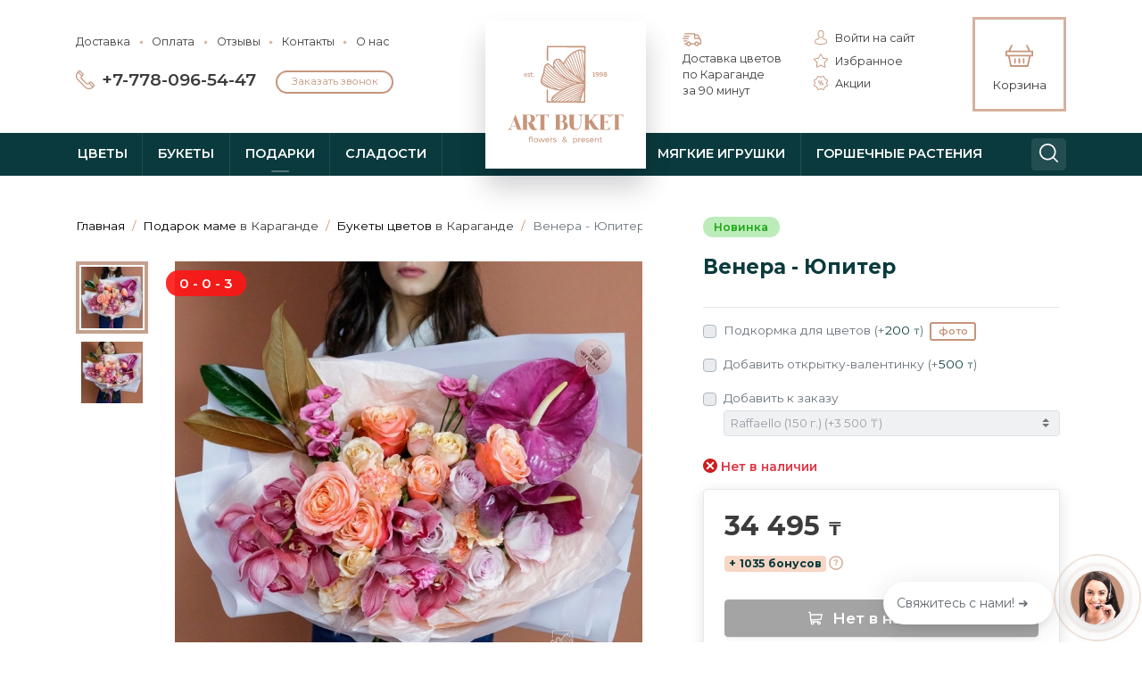

--- FILE ---
content_type: text/html; charset=utf-8
request_url: https://art-buket.kz/venera-yupiter/
body_size: 26192
content:
        <!DOCTYPE html><html lang="ru-RU"><head><meta charset="utf-8"><meta name="viewport" content="width=device-width, initial-scale=1, shrink-to-fit=no, maximum-scale=1, user-scalable=0"><meta content="true" name="HandheldFriendly"><meta content="yes" name="apple-mobile-web-app-capable"><meta http-equiv="X-UA-Compatible" content="IE=edge,chrome=1"><title>Доставка венера - юпитер по Караганде - Арт-букет</title><meta name="theme-color" content="#0a3a3d"><meta name="msapplication-navbutton-color" content="#0a3a3d"><meta name="apple-mobile-web-app-status-bar-style" content="#0a3a3d"><meta name="keywords" content="венера - юпитер, венера - юпитер, купить Венера - Юпитер, доставка Венера - Юпитер, заказать Венера - Юпитер, Венера - Юпитер караганда, доставка Венера - Юпитер по караганде "/><meta name="description" content="Заказать доставку венера - юпитер по Караганде и области" /><link rel="shortcut icon" href="/fav.ico"><link rel="stylesheet" type="text/css" href="/wa-data/public/shop/themes/buket/css/bootstrap.min.css?v2.2.14"><link rel="stylesheet" type="text/css" href="/wa-data/public/shop/themes/buket/css/style.css?v2.2.14"><link href="https://fonts.googleapis.com/css2?family=Montserrat:ital,wght@0,400;0,600;0,700;1,400&display=swap" rel="stylesheet"><link href="/wa-apps/shop/plugins/sod/js/datetimepicker/jquery.datetimepicker.css?9.1.0" rel="stylesheet">
<link href="https://art-buket.kz/wa-data/public/shop/plugins/sod/_/css/style.css" rel="stylesheet">
<link href="/wa-apps/shop/plugins/quickorder/css/frontend.min.css?2.11.2" rel="stylesheet">
<link href="/wa-data/public/shop/plugins/productsale/css/frontend_5ff30993b1d4f.css" rel="stylesheet">
<script src="https://ajax.googleapis.com/ajax/libs/jquery/2.2.4/jquery.min.js"></script><script src="/wa-data/public/shop/themes/buket//js/bootstrap.min.js?v2.2.14"></script><!-- Google Tag Manager -->
    <script>(function(w,d,s,l,i){w[l]=w[l]||[];w[l].push({'gtm.start':
        new Date().getTime(),event:'gtm.js'});var f=d.getElementsByTagName(s)[0],
        j=d.createElement(s),dl=l!='dataLayer'?'&l='+l:'';j.async=true;j.src=
        'https://www.googletagmanager.com/gtm.js?id='+i+dl;f.parentNode.insertBefore(j,f);
    })(window,document,'script','dataLayer','GTM-NFBV8QF');</script>
    <!-- End Google Tag Manager --><script src="/wa-data/public/shop/themes/buket/default.shop.js?v2.2.14"></script><meta property="og:type" content="website" />
<meta property="og:title" content="Доставка венера - юпитер по Караганде" />
<meta property="og:image" content="https://art-buket.kz/wa-data/public/shop/products/00/webp/22/08/822/images/1599/1599.750x0.webp" />
<meta property="og:url" content="https://art-buket.kz/venera-yupiter/" />
<meta property="product:price:amount" content="34495" />
<meta property="product:price:currency" content="KZT" />
<meta property="og:description" content="Заказать доставку венера - юпитер по Караганде и области" />
<!-- Facebook Pixel Code -->
<script>
  !function(f,b,e,v,n,t,s)
  {if(f.fbq)return;n=f.fbq=function(){n.callMethod?
  n.callMethod.apply(n,arguments):n.queue.push(arguments)};
  if(!f._fbq)f._fbq=n;n.push=n;n.loaded=!0;n.version='2.0';
  n.queue=[];t=b.createElement(e);t.async=!0;
  t.src=v;s=b.getElementsByTagName(e)[0];
  s.parentNode.insertBefore(t,s)}(window, document,'script',
  'https://connect.facebook.net/en_US/fbevents.js');
  fbq('init', '1633136263640835');
  fbq('track', 'PageView');
</script>
<!-- End Facebook Pixel Code --><script type="text/javascript">
(function(i,s,o,g,r,a,m){i['GoogleAnalyticsObject']=r;i[r]=i[r]||function(){
(i[r].q=i[r].q||[]).push(arguments)},i[r].l=1*new Date();a=s.createElement(o),
m=s.getElementsByTagName(o)[0];a.async=1;a.src=g;m.parentNode.insertBefore(a,m)
})(window,document,'script','//www.google-analytics.com/analytics.js','ga');
ga('create', 'UA-42004448-6', 'auto');
ga('send', 'pageview');

</script><script>$(function() {$.flexdiscountFrontend = new FlexdiscountPluginFrontend({urls: {couponAddUrl: '/flexdiscount/couponAdd/',updateDiscountUrl: '/flexdiscount/update/',refreshCartUrl: '/flexdiscount/cartUpdate/',deleteUrl: '/flexdiscount/couponDelete/',cartSaveUrl: {shop: '/cart/save/',plugin: '/my/'},cartDeleteUrl: {shop: '/cart/delete/',plugin: '/my/'},cartAddUrl: {shop: '/cart/add/',plugin: '/my/'}},updateInfoblocks: 1,hideDefaultAffiliateBlock: '',ss8forceUpdate: '0',addAffiliateBlock: 0,loaderType: 'loader1',locale: 'ru_RU',settings: {"enable_frontend_cart_hook":0},ss8UpdateAfterPayment: 0,shopVersion: '9.1.0.58'});});</script><!--kmgtm plugin SETTINGS-->
<script src="/wa-apps/shop/plugins/kmgtm/js/kmgtm.min.js?v1.6.2.0" type="application/javascript" data-script-exception="1"></script>
<script data-script-exception="1">
(function(){
    Kmgtm.init({"settings":{"enable_for_domain":"1","onestep_checkout":"0","onestep_path":"","do_not_send_checkout_steps":"0","respect_previous_steps":"1","use_gtm":1,"gtm_id":"GTM-NFBV8QF","gtm_manual":"1","add_datalayer":"1","datalayer_name":"dataLayer","gtm_ee":0,"gtm_type":"1","gtm_logged":"1","gtm_userid":"0","gtm_usergroup":"0","gtm_ecom_data":"1","ua_id":"UA-42004448-6","ua_additional_code_before":0,"ua_additional_code":0,"ua_ee":1,"ua_remarketing":0,"ua_dynamic_remarketing":"0","ua_dynamic_remarketing_indexes":{"ecomm_prodid":"1","ecomm_pagetype":"2","ecomm_totalvalue":"3"},"crossselling_count":12,"upselling_count":12,"refund_button_ids":"delete, refund","quicklook":"","productclick":"#product-list .product-list li a, .related .product-list li a, .product-list li a","product":"#product-list .product-list li, .related .product-list li, .product-list li","categoryname":".category-name","all_categories":"0","brand":"0","revenue":{"products":"1","shipping":"1"},"affiliate":"","product_name_mask":"{{name}}","add_variant":"1","include_services":"1","yaid":"25688882","mailid":"","tmr_list_id":"","fb_user_data":{"em":"1","fn":"1","ln":"1","ph":"1","ge":"1","db":"1"},"vk_price_id":"","click_selector":"#product-list .product-list li a, .related .product-list li a, .product-list li a","product_selector":"#product-list .product-list li, .related .product-list li, .product-list li","category_selector":".category-name","quicklook_selector":0,"default_ua_exist":"UA-42004448-6","currency_code":"KZT"},"url":"\/kmgtm\/changepurchase","url_order":"\/kmgtm\/getpurchase","checkout_version":2,"url_checkout_step":"\/kmgtm\/checkoutstep"});
})();
</script>
<!--/kmgtm plugin SETTINGS-->

<!--kmgtm plugin DATALAYER-->
<script data-script-exception="1">
window.dataLayer = window.dataLayer || [];
Kmgtm.GTM.pushData({"kmgtm.currency":"KZT"});
Kmgtm.GTM.pushData({"page_category":"product"});
Kmgtm.GTM.pushData({"user_status":"not logged"});
Kmgtm.GTM.pushData({"kmgtm.uaId":"UA-42004448-6"});
Kmgtm.GTM.eventSend('kmgtm.DATALAYER');
</script>
<!--/kmgtm plugin DATALAYER-->

<!--kmgtm plugin ADWORDS-->
<script data-script-exception="1">
Kmgtm.GTM.pushData({"ecomm_pagetype":"product"});
Kmgtm.GTM.pushData({"ecomm_category":"Букеты цветов"});
Kmgtm.GTM.pushData({"ecomm_prodid": [822]});
Kmgtm.GTM.pushData({"ecomm_totalvalue": 34495});
Kmgtm.GTM.eventSend('kmgtm.ADWORDS');
</script>
<!--/kmgtm plugin ADWORDS-->

<!--kmgtm plugin FB-->
<script data-script-exception="1">
Kmgtm.GTM.eventSend('kmgtm.FB');
</script>
<!--/kmgtm plugin FB-->

<!--kmgtm plugin YA-->
<script data-script-exception="1">
Kmgtm.GTM.pushData({"kmgtm.yaId":"25688882"});
Kmgtm.GTM.pushData({"kmgtm.yaClientId":""});
Kmgtm.GTM.eventSend('kmgtm.YA');
</script>
<!--/kmgtm plugin YA-->

<!--kmgtm plugin UA-->
<script data-script-exception="1">
Kmgtm.GA.productView({"name":"Венера - Юпитер","id":822,"category":"Букеты цветов","price":34495,"variant":"1498 - 1498"});
Kmgtm.GA.addProductImpressions([{"name":"25 пионовидных роз уайт охара","id":2455,"position":1,"category":"Букеты цветов","price":33500,"variant":"3186 - 3186","list":"upselling"},{"name":"Фруктовая корзина «Шампань»","id":1013,"position":2,"category":"Продуктовые наборы","price":35700,"variant":"1692","list":"upselling"}]);
</script>
<!--/kmgtm plugin UA-->

<!--kmgtm plugin GTM-->
<script data-script-exception="1">
window['dataLayer'] = window['dataLayer'] || [];
Kmgtm.GTM.addProductImpressions([{"name":"25 пионовидных роз уайт охара","id":2455,"position":1,"category":"Букеты цветов","price":33500,"variant":"3186 - 3186","list":"upselling"},{"name":"Фруктовая корзина «Шампань»","id":1013,"position":2,"category":"Продуктовые наборы","price":35700,"variant":"1692","list":"upselling"}]);
Kmgtm.GTM.productView({"name":"Венера - Юпитер","id":822,"category":"Букеты цветов","price":34495,"variant":"1498 - 1498"});
Kmgtm.GTM.eventSend('kmgtm.GTM');
</script>
<!--/kmgtm plugin GTM-->
<style>.hideskus-disabled, 
.hideskus-radio-disabled, 
select.hideskus-disabled option.hideskus-disabled { 
    cursor: default; 
    background: rgba(239, 239, 239, 0.8); 
    color: #c4c4c4; 
    opacity: 0.4; 
    filter: alpha(opacity=40); 
}
select.hideskus-disabled option { background: #fff; color: #000 }
.hideskus-radio-disabled { 
    background: none; 
}
.hideskus-option-hide { background: #fff; color: #fff; }</style><script src='/wa-apps/shop/plugins/hideskus/js/hideskus.js?v=1.2.1'></script><script>(function($){$.hideskusPlugin.locale='ru_RU';$.hideskusPlugin.init({"update_time":"1","hide_not_in_stock":"1","go_to_available":"1","delay":"1","css":".hideskus-disabled, \r\n.hideskus-radio-disabled, \r\nselect.hideskus-disabled option.hideskus-disabled { \r\n    cursor: default; \r\n    background: rgba(239, 239, 239, 0.8); \r\n    color: #c4c4c4; \r\n    opacity: 0.4; \r\n    filter: alpha(opacity=40); \r\n}\r\nselect.hideskus-disabled option { background: #fff; color: #000 }\r\n.hideskus-radio-disabled { \r\n    background: none; \r\n}\r\n.hideskus-option-hide { background: #fff; color: #fff; }"});})(jQuery);</script><script>
	(function () {
		var google_ecommerce_variable = "googleEnhancedEcommerceLayer";
		window[google_ecommerce_variable] = [];

		var init_deferred = window.ecommerce_plugin_init_deferred = window.ecommerce_plugin_init_deferred || jQuery.Deferred();

		var load_deferred = window.ecommerce_plugin_load_deferred = window.ecommerce_plugin_load_deferred || jQuery.Deferred();
		var gtag_loaded =jQuery.Deferred();
		var plugin_instance_init =jQuery.Deferred();

		var is_google_gtag_script_import_enabled = false;

		if (is_google_gtag_script_import_enabled) {
			var url = "https:\/\/www.googletagmanager.com\/gtag\/js?id=&l=googleEnhancedEcommerceLayer";

			var script = document.createElement("script");
			script.type = "text/javascript";
			if(script.readyState) {  // only required for IE <9
				script.onreadystatechange = function() {
					if ( script.readyState === "loaded" || script.readyState === "complete" ) {
						script.onreadystatechange = null;
						gtag_loaded.resolve();
					}
				};
			} else {  //Others
				script.onload = function() {
					gtag_loaded.resolve();
				};
			}

			script.src = url;
			document.getElementsByTagName( "head" )[0].appendChild(script);
		} else {
			gtag_loaded.resolve();
		}

		plugin_instance_init.then(function () {
			gtag_loaded.then(function () {
				init_deferred.resolve();
			})
		});

		$(function () {
			load_deferred.then(function() {
				var ecommerce_state = {"cart_items":[],"is_admin_page":false,"currency":"KZT","google_ecommerce_variable":"googleEnhancedEcommerceLayer","cart_add_url":"\/cart\/add\/","cart_save_url":"\/cart\/save\/","cart_delete_url":"\/cart\/delete\/","order_cart_save_url":"\/order\/cart\/save\/","ecommerce_prepare_sku_detail_url":"\/ecommerce_prepare_data\/sku_detail\/","ecommerce_prepare_add_to_cart_url":"\/ecommerce_prepare_data\/add_to_cart\/","ecommerce_prepare_remove_from_cart_url":"\/ecommerce_prepare_data\/remove_from_cart\/","ecommerce_prepare_change_cart_url":"\/ecommerce_prepare_data\/change_cart\/","ecommerce_prepare_products_list":"\/ecommerce_prepare_data\/products_list\/","plugin_config":{"is_plugin_enabled":true,"is_yandex_data_sending_enabled":true,"yandex_counter_id":"","yandex_new_order_goal_id":"order_success","is_google_data_sending_enabled":false,"is_google_gtag_script_import_enabled":false,"google_analytics_property_id":"","is_dynamic_adwords_remarketing_enabled":false,"google_adwords_prodid_dimension_index":null,"google_adwords_pagetype_dimension_index":null,"google_adwords_totalvalue_dimension_index":null,"google_adwords_category_dimension_index":null}};

				window.initEcommercePlugin(ecommerce_state);

				plugin_instance_init.resolve();
			});
		});
	})();
</script><style id="quickorder-inline-styles" data-inline-css="1">[data-quickorder-cb]{background:rgba(243,243,243,1);color:#000;-webkit-border-radius:5px;-moz-border-radius:5px;border-radius:5px;font-family:Arial,sans-serif;font-size:14px;font-style:normal;font-weight:normal;padding:10px 25px;margin-top:10px;margin-bottom:10px;text-align:center}[data-quickorder-cb]:hover{background:rgba(222,222,222,1)}[data-quickorder-cb]{display:inline-block}.quickorder-form[data-quickorder-cf]{background:rgba(255,255,255,1);color:#5e5e5e;-webkit-border-radius:5px;-moz-border-radius:5px;border-radius:5px}[data-quickorder-cf] .quickorder-methods .s-quickorder-method{-webkit-border-radius:5px;-moz-border-radius:5px;border-radius:5px}[data-quickorder-cf] .quickorder-popup{-webkit-border-radius:5px;-moz-border-radius:5px;border-radius:5px}.quickorder-form [data-quickorder-cfh]{background:rgba(243,243,243,1);color:#000;font-family:Arial,sans-serif;font-size:24px;font-style:normal;font-weight:normal;padding:10px 15px}[data-quickorder-cf] [data-quickorder-close]{right:15px}[data-quickorder-cf] .quickorder-popup-head{background:rgba(243,243,243,1);color:#000}[data-quickorder-cf] .quickorder-popup{border:2px solid rgba(243,243,243,1)}.quickorder-form [data-quickorder-ct]{font-size:14px;font-style:normal;font-weight:bold}.quickorder-form [data-quickorder-cfs]{padding:7px;-webkit-border-radius:5px;-moz-border-radius:5px;border-radius:5px;border:1px solid #ccc;width:100%}[data-quickorder-cf] .quickorder-methods .s-quickorder-method{border:1px solid #ccc}[data-quickorder-cf] .quickorder-methods-form .wa-value input,[data-quickorder-cf] .quickorder-methods-form .wa-value select,[data-quickorder-cf] .wa-captcha-input,[data-quickorder-cf] .quickorder-methods-form .wa-value textarea{padding:7px;-webkit-border-radius:5px;-moz-border-radius:5px;border-radius:5px;border:1px solid #ccc}.quickorder-form [data-quickorder-cff]{padding:20px;text-align:center}.quickorder-form [data-quickorder-cfb]{background:rgba(243,243,243,1);color:#000;-webkit-border-radius:5px;-moz-border-radius:5px;border-radius:5px;font-family:Arial,sans-serif;font-size:14px;font-style:normal;font-weight:normal;padding:10px 25px;text-align:center}.quickorder-form [data-quickorder-cfb]:hover{background:rgba(222,222,222,1)}[data-quickorder-cf] .quickorder-methods .s-quickorder-method:hover,[data-quickorder-cf] .quickorder-methods .s-quickorder-method.selected{background:rgba(243,243,243,.1)}[data-quickorder-cf] .quickorder-quantity-volume:hover{background:rgba(243,243,243,.1)}[data-quickorder-cf] .quickorder-popup input[type="button"]{background:rgba(243,243,243,1);color:#000;-webkit-border-radius:5px;-moz-border-radius:5px;border-radius:5px;font-family:Arial,sans-serif;font-size:14px;font-style:normal;font-weight:normal;padding:10px 25px;text-align:center}[data-quickorder-cf] .quickorder-popup input[type="button"]:hover{background:rgba(222,222,222,1)}[data-quickorder-pb]{background:rgba(243,243,243,1);color:#000;-webkit-border-radius:5px;-moz-border-radius:5px;border-radius:5px;font-family:Arial,sans-serif;font-size:14px;font-style:normal;font-weight:normal;padding:10px 25px;margin-top:10px;margin-bottom:10px;text-align:center}[data-quickorder-pb]:hover{background:rgba(222,222,222,1)}[data-quickorder-pb]{display:inline-block}.quickorder-form[data-quickorder-pf]{background:rgba(255,255,255,1);color:#5e5e5e;-webkit-border-radius:5px;-moz-border-radius:5px;border-radius:5px}[data-quickorder-pf] .quickorder-methods .s-quickorder-method{-webkit-border-radius:5px;-moz-border-radius:5px;border-radius:5px}[data-quickorder-pf] .quickorder-popup{-webkit-border-radius:5px;-moz-border-radius:5px;border-radius:5px}.quickorder-form [data-quickorder-pfh]{background:rgba(243,243,243,1);color:#000;font-family:Arial,sans-serif;font-style:normal;font-weight:normal;padding:10px 15px}[data-quickorder-pf] [data-quickorder-close]{right:15px}[data-quickorder-pf] .quickorder-popup-head{background:rgba(243,243,243,1);color:#000}[data-quickorder-pf] .quickorder-popup{border:2px solid rgba(243,243,243,1)}.quickorder-form [data-quickorder-pt]{font-style:normal;font-weight:bold}.quickorder-form [data-quickorder-pfs]{padding:7px;-webkit-border-radius:5px;-moz-border-radius:5px;border-radius:5px;border:1px solid #ccc}[data-quickorder-pf] .quickorder-methods .s-quickorder-method{border:1px solid #ccc}[data-quickorder-pf] .quickorder-methods-form .wa-value input,[data-quickorder-pf] .quickorder-methods-form .wa-value select,[data-quickorder-pf] .wa-captcha-input,[data-quickorder-pf] .quickorder-methods-form .wa-value textarea{padding:7px;-webkit-border-radius:5px;-moz-border-radius:5px;border-radius:5px;border:1px solid #ccc}.quickorder-form [data-quickorder-pff]{padding:20px;text-align:center}.quickorder-form [data-quickorder-pfb]{background:rgba(243,243,243,1);color:#000;-webkit-border-radius:5px;-moz-border-radius:5px;border-radius:5px;padding:10px 25px;text-align:center}.quickorder-form [data-quickorder-pfb]:hover{background:rgba(222,222,222,1)}[data-quickorder-pf] .quickorder-methods .s-quickorder-method:hover,[data-quickorder-pf] .quickorder-methods .s-quickorder-method.selected{background:rgba(243,243,243,.1)}[data-quickorder-pf] .quickorder-quantity-volume:hover{background:rgba(243,243,243,.1)}[data-quickorder-pf] .quickorder-popup input[type="button"]{background:rgba(243,243,243,1);color:#000;-webkit-border-radius:5px;-moz-border-radius:5px;border-radius:5px;padding:10px 25px;text-align:center}[data-quickorder-pf] .quickorder-popup input[type="button"]:hover{background:rgba(222,222,222,1)}.quickorder-form-head{display:none}
.quickorder-product{display:none}
.quickorder-fields{margin:0}
.quickorder-form-content{padding:0}
.quickorder-form{margin:0;line-height:1;font-size:1rem;overflow:visible}
.quickorder-coupon-wrap .quickorder-name{text-decoration:underline;font-size:14px;text-align:center;color:#b18167;cursor:pointer;padding:10px 0}
.quickorder-coupon-wrap{margin:0}
.quickorder-form [data-quickorder-pfb]{display:inline-block;font-weight:400;color:#212529;text-align:center;vertical-align:middle;-webkit-user-select:none;-moz-user-select:none;-ms-user-select:none;user-select:none;background-color:transparent;border:1px solid transparent;padding:.5rem.75rem;font-size:1rem;line-height:1.5;border-radius:.25rem;transition:color .15s ease-in-out,background-color .15s ease-in-out,border-color .15s ease-in-out,box-shadow .15s ease-in-out;background-color:#0a3a3d;border-color:#0a3a3d;color:#fff;font-weight:600}
.quickorder-form input,.quickorder-form textarea,.quickorder-form select{padding:.375rem .75rem}
.quickorder-coupon-wrap .quickorder-value{flex-wrap:nowrap;align-items:stretch;margin-bottom:1.5rem}
.quickorder-form .quickorder-coupon-button{max-width:116px;display:block;margin-left:10px;text-align:center;font-size:.8rem;color:#c6957b;border:2px solid #c6957b;font-weight:600;line-height:2.2rem;border-radius:.25rem}
.quickorder-form [data-quickorder-pff] {padding:0}
.quickorder-form [data-quickorder-pfb]:hover {background:#072c2e}</style><script>jQuery(document).ready(function($) {$.quickorder.init({version:'2.11.2',isDebug:'0',isMobile:'0',messages:{"Select product sku":"\u0412\u044b\u0431\u0440\u0430\u0442\u044c \u0432\u0430\u0440\u0438\u0430\u043d\u0442 \u0442\u043e\u0432\u0430\u0440\u0430","Product with the selected option combination is not available for purchase":"\u0422\u043e\u0432\u0430\u0440 \u0441 \u0432\u044b\u0431\u0440\u0430\u043d\u043d\u044b\u043c\u0438 \u0445\u0430\u0440\u0430\u043a\u0442\u0435\u0440\u0438\u0441\u0442\u0438\u043a\u0430\u043c\u0438 \u043d\u0435 \u0434\u043e\u0441\u0442\u0443\u043f\u0435\u043d \u0434\u043b\u044f \u0437\u0430\u043a\u0430\u0437\u0430","This product is already selected":"\u0422\u043e\u0432\u0430\u0440 \u0443\u0436\u0435 \u0432\u044b\u0431\u0440\u0430\u043d","Fix the errors above":"\u0418\u0441\u043f\u0440\u0430\u0432\u044c\u0442\u0435 \u0434\u043e\u043f\u0443\u0449\u0435\u043d\u043d\u044b\u0435 \u043e\u0448\u0438\u0431\u043a\u0438","The shopping cart is empty":"\u041a\u043e\u0440\u0437\u0438\u043d\u0430 \u043f\u0443\u0441\u0442\u0430","Wait, please... Redirecting":"\u041f\u043e\u0436\u0430\u043b\u0443\u0439\u0441\u0442\u0430, \u043f\u043e\u0434\u043e\u0436\u0434\u0438\u0442\u0435... \u0418\u0434\u0435\u0442 \u043f\u0435\u0440\u0435\u043d\u0430\u043f\u0440\u0430\u0432\u043b\u0435\u043d\u0438\u0435","Field is required":"\u041e\u0431\u044f\u0437\u0430\u0442\u0435\u043b\u044c\u043d\u043e\u0435 \u043f\u043e\u043b\u0435","Fill in required fields":"\u0417\u0430\u043f\u043e\u043b\u043d\u0438\u0442\u0435 \u043e\u0431\u044f\u0437\u0430\u0442\u0435\u043b\u044c\u043d\u044b\u0435 \u043f\u043e\u043b\u044f","Your order is empty":"\u0412\u0430\u0448 \u0437\u0430\u043a\u0430\u0437 \u043f\u0443\u0441\u0442","Fill in captcha field":"\u0417\u0430\u043f\u043e\u043b\u043d\u0438\u0442\u0435 \u043f\u0440\u043e\u0432\u0435\u0440\u043e\u0447\u043d\u044b\u0439 \u043a\u043e\u0434","Terms and agreement":"\u0423\u0441\u043b\u043e\u0432\u0438\u044f \u0438 \u0441\u043e\u0433\u043b\u0430\u0448\u0435\u043d\u0438\u044f","Phone format is not correct.<br>Use this one:":"\u041d\u0435\u043a\u043e\u0440\u0440\u0435\u043a\u0442\u043d\u044b\u0439 \u0444\u043e\u0440\u043c\u0430\u0442 \u0442\u0435\u043b\u0435\u0444\u043e\u043d\u0430.<br>\u0418\u0441\u043f\u043e\u043b\u044c\u0437\u0443\u0439\u0442\u0435 \u0442\u0430\u043a\u043e\u0439:","Shipping method has errors. Please, fix them.":"\u041c\u0435\u0442\u043e\u0434\u044b \u0434\u043e\u0441\u0442\u0430\u0432\u043a\u0438 \u0441\u043e\u0434\u0435\u0440\u0436\u0430\u0442 \u043e\u0448\u0438\u0431\u043a\u0438. \u041f\u043e\u0436\u0430\u043b\u0443\u0439\u0441\u0442\u0430, \u0438\u0441\u043f\u0440\u0430\u0432\u044c\u0442\u0435 \u0438\u0445.","Payment method has errors. Please, fix them.":"\u041c\u0435\u0442\u043e\u0434\u044b \u043e\u043f\u043b\u0430\u0442\u044b \u0441\u043e\u0434\u0435\u0440\u0436\u0430\u0442 \u043e\u0448\u0438\u0431\u043a\u0438. \u041f\u043e\u0436\u0430\u043b\u0443\u0439\u0441\u0442\u0430, \u0438\u0441\u043f\u0440\u0430\u0432\u044c\u0442\u0435 \u0438\u0445.","Minimal sum of order is %s":"\u041c\u0438\u043d\u0438\u043c\u0430\u043b\u044c\u043d\u0430\u044f \u0441\u0443\u043c\u043c\u0430 \u0437\u0430\u043a\u0430\u0437\u0430 %s","Minimal sum of each product is":"\u041c\u0438\u043d\u0438\u043c\u0430\u043b\u044c\u043d\u0430\u044f \u0441\u0442\u043e\u0438\u043c\u043e\u0441\u0442\u044c \u043a\u0430\u0436\u0434\u043e\u0433\u043e \u0442\u043e\u0432\u0430\u0440\u0430 %s","Minimal quantity of products is":"\u041c\u0438\u043d\u0438\u043c\u0430\u043b\u044c\u043d\u043e\u0435 \u043a\u043e\u043b\u0438\u0447\u0435\u0441\u0442\u0432\u043e \u0442\u043e\u0432\u0430\u0440\u043e\u0432","Minimal quantity of each product is":"\u041c\u0438\u043d\u0438\u043c\u0430\u043b\u044c\u043d\u043e\u0435 \u043a\u043e\u043b\u0438\u0447\u0435\u0441\u0442\u0432\u043e \u043a\u0430\u0436\u0434\u043e\u0433\u043e \u0442\u043e\u0432\u0430\u0440\u0430","Wait, please..":"\u041f\u043e\u0436\u0430\u043b\u0443\u0439\u0441\u0442\u0430, \u043f\u043e\u0434\u043e\u0436\u0434\u0438\u0442\u0435.."},currency:{"code":"KZT","sign":"\u20b8","sign_html":"<span class=\"tenge\">\u20b8<\/span>","sign_position":1,"sign_delim":" ","decimal_point":",","frac_digits":"2","thousands_sep":" "},usingPlugins:1,contactUpdate:1,popupClose:1,replace78:1,minimal:{"price":"","product_quantity":"","product_sum":"","total_quantity":""},productButton:'[data-quickorder-product-button]',cartButton:'[data-quickorder-cart-button]',analytics:{"cart":{"ga_counter":"G-CEF9ZLW7YH","ya_counter":"25688882","yaecom":"1","yaecom_goal_id":"","yaecom_container":"","ya_fopen":"","ya_submit":"fast_order","ya_submit_error":"","ga_category_fopen":"","ga_action_fopen":"","ga_category_submit":"order","ga_action_submit":"fast_order","ga_category_submit_error":"","ga_action_submit_error":""},"product":{"ga_counter":"G-CEF9ZLW7YH","ya_counter":"25688882","yaecom":"1","yaecom_goal_id":"","yaecom_container":"","ya_fopen":"","ya_submit":"fast_order","ya_submit_error":"","ga_category_fopen":"","ga_action_fopen":"","ga_category_submit":"order","ga_action_submit":"fast_order","ga_category_submit_error":"","ga_action_submit_error":""}},urls:{getProductSkus:'/quickorder/getProductSkus/',shipping:'/quickorder/shipping/update/',update:'/quickorder/update/',load:'/quickorder/load/',payment:'/quickorder/payment/',send:'/quickorder/send/',service:'/quickorder/service/update/',cartSaveUrl:{shop:'https://art-buket.kz/cart/save/',plugin:'https://art-buket.kz/my/'},cartDeleteUrl:{shop:'https://art-buket.kz/cart/delete/',plugin:'https://art-buket.kz/my/'},cartAddUrl:{shop:'https://art-buket.kz/cart/add/',plugin:'https://art-buket.kz/my/'}}});});</script><script>
			if (typeof(jQuery) == 'undefined') {
				document.write('<script src="/wa-apps/shop/plugins/incarts/js/jquery-3.1.0.min.js" type="text/javascript"><\/script>');
			}		

			jQuery( document ).ready(function( $ ) {
				if($('span').is('.noInCarts')) {
					if ($('.noInCarts').parents('form').find("button[type='submit'] span").length) {
						$('.noInCarts').parents('form').find("button[type='submit']").each(function(index, element) {
							$(element).on('click', function() {$(this).find('span').html('В корзине');$(this).addClass('incarts');})
						});
					} else {
						$('.noInCarts').parents('form').find("input[type='submit']").each(function(index, element) {
							$(element).on('click', function() {$(this).val('В корзине');$(this).addClass('incarts');})
						});
					}

				}

				if($('span').is('.inCarts')) {
					if ($('.inCarts').parents('form').find("button[type='submit'] span").length) {$('.inCarts').parents('form').find("button[type='submit'] span").html('В корзине');$('.inCarts').parents('form').find("button[type='submit']").addClass('incarts');} else {$('.inCarts').parents('form').find("input[type='submit']").val('В корзине');$('.inCarts').parents('form').find("input[type='submit']").addClass('incarts');}
				}
			});
		</script><script src="/wa-apps/shop/plugins/sod/js/datetimepicker/jquery.datetimepicker.js?9.1.0"></script>
<script src="https://art-buket.kz/wa-data/public/shop/plugins/sod/_/js/script.js"></script>
<script src="/wa-apps/shop/plugins/flexdiscount/js/flexdiscountFrontend.min.js?4.42.0"></script>
<script src="/wa-apps/shop/plugins/ecommerce/assets/frontend.bundle.js?9.1.0"></script>

<script src="/wa-apps/shop/plugins/quickorder/js/frontend.min.js?2.11.2"></script>

<!--kmgtm plugin GTM-->
<script data-script-exception="1">
/* GA hack */
if (window['GoogleAnalyticsObject'] === undefined) {
    window['GoogleAnalyticsObject'] = 'ga';
    window['ga'] = window['ga'] || function() {
        (window['ga'].q = window['ga'].q || []).push(arguments)
    };
}
/* Google Tag Manager // KMGTM */
(function(w,d,s,l,i){w[l]=w[l]||[];w[l].push({'gtm.start':
new Date().getTime(),event:'gtm.js'});var f=d.getElementsByTagName(s)[0],
j=d.createElement(s),dl=l!='dataLayer'?'&l='+l:'';j.async=true;j.src=
'https://www.googletagmanager.com/gtm.js?id='+i+dl;f.parentNode.insertBefore(j,f);
})(window,document,'script','dataLayer','GTM-NFBV8QF');
/* End Google Tag Manager // KMGTM */
</script>
<!--/kmgtm plugin GTM-->
</head><body><!-- Google Tag Manager (noscript) // KMGTM -->
<noscript><iframe src="https://www.googletagmanager.com/ns.html?id=GTM-NFBV8QF"
height="0" width="0" style="display:none;visibility:hidden"></iframe></noscript>
<!-- End Google Tag Manager (noscript) // KMGTM --><!-- Google Tag Manager (noscript) --><noscript><iframe src="https://www.googletagmanager.com/ns.html?id=GTM-NFBV8QF" height="0" width="0" style="display:none;visibility:hidden"></iframe></noscript><!-- End Google Tag Manager (noscript) -->












<header class="d-none d-lg-block"><!--  --><div class="header-top container pt-2"><div class="row pt-3"><div class="col-5 pt-3"><div class="menu-top w-100"><ul class="list-unstyled list-inline font-13"><li class="list-inline-item"><a href="/dostavka/">Доставка</a></li><li class="list-inline-item"><a href="/oplata/">Оплата</a></li><li class="list-inline-item"><a href="/otzyvy/">Отзывы</a></li><li class="list-inline-item"><a href="/contacts/">Контакты</a></li><li class="list-inline-item"><a href="/about/">О нас</a></li></ul></div><div class="phone-top pt-2"><i class="icon-20 mr-2"><img src="/wa-data/public/shop/themes/buket/img/call.svg" alt="Заказать звонок"></i><span class="h5 font-semibold mr-4"><a href="tel:+77780965447" class="binct-phone-number-1 text-decoration-none">+7-778-096-54-47</a></span><!--<a href="#" class="btn btn-outline-secondary btn-sm font-12 rounded-pill font-weight-normal" data-toggle="modal" data-target="#modalCallback">Заказать звонок</a>--><span class="bingc-action-open-passive-form btn btn-outline-secondary btn-sm font-12 rounded-pill font-weight-normal"data-getcall-title-in-working-hours="Мы перезвоним Вам за <b>30</b> секунд" data-getcall-description="Заказать звонок">Заказать звонок</span></div></div><div class="col-2"><a class="logo-block shadow-lg anim-2-all" href="/" data-tilt data-tilt-perspective="1000"><img src="/wa-data/public/shop/themes/buket/img/logo.svg" alt="Арт Букет - доставка цветов по Караганде"></a></div><div class="col-5 pt-2"><div class="row pt-1"><div class="col-auto pl-4"><div class="head-text ml-2 ml-xxl-5"><i class="icon-20"><img src="/wa-data/public/shop/themes/buket/img/delivery.svg" alt="Доставка цветов по Караганде за&nbsp;90 минут"></i><div class="font-13">Доставка цветов по Караганде за&nbsp;90 минут</div></div></div><div class="col pr-0 font-13"><ul class="list-unstyled list-header"><li class="pb-2"><a href="/my/" data-toggle="modal" data-target="#modalLogin"><i class="icon-16 pr-2"><img src="/wa-data/public/shop/themes/buket/img/user.svg" alt="Войти на сайт"></i><span>Войти на сайт</span></a></li><li class="pb-2"><a href="/my/" data-toggle="modal" data-target="#modalLogin" class="head-fav empty"><i class="icon-16 pr-2"><img src="/wa-data/public/shop/themes/buket/img/star.svg" alt="Избранное"></i><span>Избранное</span> <span class="badge badge-pill badge-primary ml-1"></span></a></li><li class="pb-2"><a href="/discounts/"><i class="icon-16 pr-2"><img src="/wa-data/public/shop/themes/buket/img/discount.svg" alt="Бонусная карта"></i><span>Акции</span></a></li></ul></div><div class="col-auto"><a href="/order/" class="top-cart empty anim-2-all" title="Посмотреть корзину" data-tilt data-tilt-perspective="200"><i class="icon-30"><img src="/wa-data/public/shop/themes/buket/img/cart.svg" alt="Посмотреть корзину"></i><span class="cart-count badge badge-pill badge-primary">0</span><span class="cart-title">Корзина</span></a></div></div></div></div></div><!--  --><div class="header-menu bg-primary"><div class="container"><div class="head-nav row"><div class="w-100 p-0 d-flex align-items-center"><ul class="nav w-100 mr-auto"><li class="nav-item"><a class="nav-link" href="/category/tsvety/">Цветы</a></li><li class="nav-item"><a class="nav-link" href="/category/bukety/">Букеты</a></li><li class="nav-item dropdown"><a href="/category/podarki/" class="nav-link dropdown-toggle">Подарки</a><div class="dropdown-menu"><a class="dropdown-item" href="/category/podarki/">Все товары категории</a><a class="dropdown-item" href="/category/podarki/vazy/">Вазы</a><a class="dropdown-item" href="/category/otkrytki/">Открытки</a><a class="dropdown-item" href="/category/podarki/nabory/">Подарочные наборы</a><a class="dropdown-item" href="/category/gorshechnye-rasteniya/">Горшечные растения</a><a class="dropdown-item" href="/category/vozdushnye-shary/">Воздушные шары</a><a class="dropdown-item" href="/category/podarki/kosmetika/">Косметика и уход</a><a class="dropdown-item" href="/category/podarki/posuda/">Посуда и наборы</a><a class="dropdown-item" href="/category/podarki/predmety-interera/">Предметы интерьера</a><a class="dropdown-item" href="/category/podarki/svechi/">Свечи</a><a class="dropdown-item" href="/category/podarki/aromaty-dlya-doma/">Ароматы для дома</a><a class="dropdown-item" href="/category/podarki/tvorchesitye-bloknoty/">Творческие блокноты</a><a class="dropdown-item" href="/category/podarki/produktovye-nabory/">Продуктовые наборы</a></div></li><li class="nav-item"><a class="nav-link" href="/category/chocolate/">Сладости</a></li><li class="nav-item"><a class="nav-link" href="/category/myagkie-igrushki/">Мягкие игрушки</a></li><li class="nav-item"><a class="nav-link" href="/category/gorshechnye-rasteniya/">Горшечные растения</a></li></ul><style>.head-nav .nav > .nav-item:nth-child(4){ margin-right:21% }</style><span class="navbar-text"><a href="#" data-toggle="modal" data-target="#searchModal" class="search-link"><i class="icon-20"><img src="/wa-data/public/shop/themes/buket/img/search.svg" alt="Поиск по сайту"></i></a></span></div></div></div></div></header><!----><header class="header-mobile bg-primary d-lg-none py-2"><div class="container"><div class="row"><div class="col-6"><a href="/"><img src="/wa-data/public/shop/themes/buket/img/logo-sm-white.svg" alt="Арт Букет - доставка цветов по Караганде" class="mw-100 py-1 my-1" style="max-height:30px"></a></div><div class="col-6 text-right"><!-- место для скрытого виджета --><div id="google_translate_element" class="d-none"></div><!-- селектор языка --><select id="lang-select" class="custom-select custom-select-sm lang-select notranslate" translate="no" aria-label="Language" style="display:none"><option value="ru" selected>RU</option><option value="en">EN</option><option value="kk">KZ</option></select><!-- подключение скрипта Google --><script>function googleTranslateElementInit() { new google.translate.TranslateElement({ pageLanguage: 'ru' }, 'google_translate_element'); }</script><script src="https://translate.google.com/translate_a/element.js?cb=googleTranslateElementInit"></script><style>body > .skiptranslate{ display:none!important }body{ top:0!important;min-height:auto!important;position:static!important }.goog-te-gadget, .goog-te-combo { display: none !important; }.goog-te-banner-frame, #goog-gt-tt { display: none !important; }body { top: 0 !important; }.notranslate { unicode-bidi: plaintext; }#lang-select { display:inline-block!important }.lang-select{ height:34px;padding:1px 9px;color:#fff;font-size:1rem;border-radius:.5rem;line-height:28px;background:#ffffff1a;border-radius:5px;margin-left:5px;width:auto;text-align:center;border:0 }.lang-select:hover{ border-color:rgba(255,255,255,.85); }.lang-select:focus{ border-color:#ffc107;box-shadow:0 0 0 .2rem rgba(255,193,7,.25);outline:0 }.lang-select option{ color:#000 }.notranslate{ unicode-bidi:plaintext }/* фикс в корзине календаря */.xdsoft_datetimepicker .xdsoft_calendar th font { max-width:25px;overflow:hidden;display:inline-block }</style><script>(function () {var ui = document.getElementById('lang-select');if (!ui) { return; }/* чтение куки */function getCookie(name) {var m = document.cookie.match(new RegExp('(?:^|; )' + name + '=([^;]*)'));return m ? decodeURIComponent(m[1]) : null;}/* запись куки на 1 год */function setCookie(name, value) {var d = new Date();d.setFullYear(d.getFullYear() + 1);document.cookie = name + '=' + encodeURIComponent(value) +'; path=/; expires=' + d.toUTCString();}/* применяем язык через скрытый select Google */function applyLang(lang) {var combo = document.querySelector('.goog-te-combo');if (!combo) { return false; }combo.value = lang;combo.dispatchEvent(new Event('change'));return true;}/* фиксируем подписи RU/EN/KZ */function restoreLabel() {var labels = { ru:'RU', en:'EN', kk:'KZ' };for (var i=0;i<ui.options.length;i++){var o = ui.options[i];o.textContent = labels[o.value] || String(o.value||'').toUpperCase();}}/* при смене языка — применяем и пишем в куки */ui.addEventListener('change', function () {var lang = ui.value;setCookie('site_lang', lang);if (!applyLang(lang)) {var iv = setInterval(function(){ if (applyLang(lang)) { clearInterval(iv); } }, 200);setTimeout(function(){ clearInterval(iv); }, 7000);}setTimeout(restoreLabel, 50);setTimeout(restoreLabel, 500);});/* при загрузке — читаем куки и применяем язык */window.addEventListener('load', function(){var saved = getCookie('site_lang');if (saved) {ui.value = saved;applyLang(saved);}restoreLabel();});})();</script><a href="/my/favlist/" class="btn-header head-fav"><img src="/wa-data/public/shop/themes/buket/img/star.svg" alt="Избранное"><span class="badge badge-pill badge-secondary"></span></a><a href="#" data-toggle="modal" data-target="#searchModal" class="btn-header"><img src="/wa-data/public/shop/themes/buket/img/search.svg" alt="Поиск по сайту"></a></div></div></div></header><div>
<script type="application/ld+json">
{ "@context": "https://schema.org", "@type": "BreadcrumbList", "itemListElement": [
    {
      "@type": "ListItem",
      "position": 1,
      "name": "Главная",
      "item": "https://art-buket.kz/"
    },
    {
      "@type": "ListItem",
      "position": 2,
      "name": "Подарок маме",
      "item": "https://art-buket.kz/category/vitrina-onlayn/podarki-mame/"
    },
    {
      "@type": "ListItem",
      "position": 3,
      "name": "Букеты цветов",
      "item": "https://art-buket.kz/category/bukety/"
    },
    {
      "@type": "ListItem",
      "position": 4,
      "name": "Венера - Юпитер",
      "item": "https://art-buket.kz/venera-yupiter/"
    } ] }
</script>

<section id="prod-page" itemscope itemtype="http://schema.org/Product">
    <div class="container py-4 py-lg-5">
        <div class="row">

                <!-- left photo block -->
                <div id="product-core-image" class="col-12 col-md-6 col-lg-7 mb-4">

                    <nav class="pb-4 mb-lg-2" aria-label="breadcrumb">
                        <ol class="breadcrumb font-14 text-nowrap">
                            <li class="breadcrumb-item"><a href="/" class="text-dark">Главная</a></li>
                                                                                        <li class="breadcrumb-item"><a href="/category/vitrina-onlayn/podarki-mame/" class="text-dark">Подарок маме</a> в Караганде</li>                                                            <li class="breadcrumb-item"><a href="/category/bukety/" class="text-dark">Букеты цветов</a> в Караганде</li>                                                                                    <li class="breadcrumb-item active d-none d-md-block" aria-current="page">Венера - Юпитер</li>
                        </ol>
                    </nav>

                    <div class="row">

                        <div class="prod-mini-image col-2 d-none d-lg-block">
                                                            <a id="product-image-1599" data-id="1" class="selected" href="#">
                                    <img src="/wa-data/public/shop/products/00/webp/22/08/822/images/1599/1599.96x96.webp" alt="Венера - Юпитер">
                                </a>
                                                            <a id="product-image-1598" data-id="2" href="#">
                                    <img src="/wa-data/public/shop/products/00/webp/22/08/822/images/1598/1598.96x96.webp" alt="Венера - Юпитер">
                                </a>
                                                                                                                                        </div>

                        <div class="prod-main-image col-lg-10">
                                                            <div class="badge-place">
                                    <div class="badge credit"><span>0 - 0 - 3</span></div>
                                </div>
                                                        <div class="main-image-slider owl-carousel owl-theme">
                                									<a id="main-image-1599" data-id="1" href="/wa-data/public/shop/products/00/webp/22/08/822/images/1599/1599.970.webp" data-toggle="lightbox" data-gallery="main-img">
										<img alt="Венера - Юпитер" class="owl-lazy" data-src="/wa-data/public/shop/products/00/webp/22/08/822/images/1599/1599.750x0.webp">
									</a>
																												                                									<a id="main-image-1598" data-id="2" href="/wa-data/public/shop/products/00/webp/22/08/822/images/1598/1598.970.webp" data-toggle="lightbox" data-gallery="main-img">
										<img alt="Венера - Юпитер" class="owl-lazy" data-src="/wa-data/public/shop/products/00/webp/22/08/822/images/1598/1598.750x0.webp">
									</a>
									                                                                                            </div>

                        </div>

                        
                    </div>

                    
                                        
                </div>

                <!-- right block -->
                <div class="col-12 col-md-6 col-lg-5 pl-md-4 pl-lg-5 mb-4">
				
					<meta itemprop="image" content="/wa-data/public/shop/products/00/webp/22/08/822/images/1599/1599.750x0.webp">					
                    <form class="product-form" id="cart-form" method="post" action="/cart/add/"><div class="badge-place mb-3"><div class="badge new"><span>New!</span></div><div class="badge lowprice" style="display:none"><span>Скидка 0 ₸</span></div></div><div class="mb-4"><h1 class="prod-name h4 font-bold text-primary mb-0 pb-2" itemprop="name">Венера - Юпитер</h1></div><meta itemprop="description" content="Заказать доставку венера - юпитер по Караганде и области"><meta itemprop="sku" content="822"><!-- FLAT SKU LIST selling mode --><div><input name="sku_id" type="hidden" value="1498"></div><div itemprop="offers" itemscope itemtype="https://schema.org/Offer"><meta itemprop="price" content="34495"><meta itemprop="priceCurrency" content="KZT"><link itemprop="availability" href="https://schema.org/OutOfStock" /><meta itemprop="priceValidUntil" content="2026-01-28"><!-- shippingDetails --><div itemprop="shippingDetails" itemscope itemtype="https://schema.org/OfferShippingDetails"><div itemprop="shippingRate" itemscope itemtype="https://schema.org/MonetaryAmount"><meta itemprop="value" content="0.00" /><meta itemprop="currency" content="KZT" /></div><div itemprop="shippingDestination" itemscope itemtype="https://schema.org/DefinedRegion"><meta itemprop="addressCountry" content="KZ" /></div><div itemprop="deliveryTime" itemscope itemtype="https://schema.org/ShippingDeliveryTime"><div itemprop="handlingTime" itemscope itemtype="https://schema.org/QuantitativeValue"><meta itemprop="value" content="0" /><meta itemprop="minValue" content="0" /><meta itemprop="maxValue" content="0" /><meta itemprop="unitText" content="DAY" /><meta itemprop="unitCode" content="DAY" /></div><div itemprop="transitTime" itemscope itemtype="https://schema.org/QuantitativeValue"><meta itemprop="value" content="1" /><meta itemprop="minValue" content="1" /><meta itemprop="maxValue" content="1" /><meta itemprop="unitText" content="DAY" /><meta itemprop="unitCode" content="DAY" /></div></div></div><!-- returnPolicy --><div itemprop="hasMerchantReturnPolicy" itemscope itemtype="https://schema.org/MerchantReturnPolicy"><meta itemprop="applicableCountry" content="KZ" /><link itemprop="returnPolicyCategory" href="https://schema.org/MerchantReturnFiniteReturnWindow" /><link itemprop="returnMethod" href="https://schema.org/ReturnInStore" /><meta itemprop="returnFees" content="FreeReturn" /><meta itemprop="returnWindow" content="14 дней" /><meta itemprop="merchantReturnDays" content="14" /></div></div><!-- services --><div class="services font-14 border-light border-top pt-3 mb-4"><div class="custom-control custom-checkbox mb-3 service-9"><input class="custom-control-input" id="s-822-9" data-price="200" disabled="disabled" type="checkbox" name="services[]" value="9"><label class="custom-control-label" for="s-822-9">Подкормка для цветов (+<span class="service-price text-primary">200 <span class="tenge">₸</span></span>)<a href="/content/img/chrysal.jpg" class="btn btn-sm btn-outline-secondary font-12 px-2 py-0 ml-2" data-toggle="lightbox" data-gallery="serv-img-9">фото</a></label><input type="hidden" name="service_variant[9]" value="18"></div><div class="custom-control custom-checkbox mb-3 service-3"><input class="custom-control-input" id="s-822-3" data-price="500" disabled="disabled" type="checkbox" name="services[]" value="3"><label class="custom-control-label" for="s-822-3">Добавить открытку-валентинку (+<span class="service-price text-primary">500 <span class="tenge">₸</span></span>)</label><input type="hidden" name="service_variant[3]" value="6"></div><div class="custom-control custom-checkbox mb-3 service-2"><input class="custom-control-input" id="s-822-2" data-price="3500" disabled="disabled" type="checkbox" name="services[]" value="2"><label class="custom-control-label" for="s-822-2">Добавить к заказу </label><select data-variant-id="4" class="service-variants custom-select custom-select-sm mt-1" name="service_variant[2]" disabled><option selected data-price="3500" value="4">Raffaello (150 г.) (+3 500 ₸)</option><option  data-price="4500" value="3">Merci (250 г.) (+4 500 ₸)</option><option  data-price="6500" value="19">Бенто торт (С днем рождения!) (+6 500 ₸)</option></select></div></div><div class="d-flex justify-content-between font-14 mb-3"><!--  --><div class="font-semibold"><div class="sku-no-stock"><span class="stock-none text-danger"><i class="icon-16 icon-error mr-1"></i>Нет в наличии</span></div></div><div></div></div><div class="add2cart border-top border-light shadow p-4 d-block card"><div class="flex-center-between mb-3 pb-3"><div class="price-block"><div class="h2 font-bold price text-nowrap mb-0" data-price="34495">34 495 <span class="tenge">₸</span></div></div><!----><div class="font-13 mt-3 flex-center-between"><div class="price-for-one" style="display:none"><strong>34 495 <span class="tenge">₸</span></strong> за единицу</div><div class="prod-bonus"><span class="badge badge-secondary font-13">+ 1035 бонусов</span><a href="#" data-toggle="modal" data-target="#modalBonus"><i class="icon-16 ml-1"><img src="/wa-data/public/shop/themes/buket/img/quest.svg" alt="Информация о бонусах"></i></a></div></div></div><input type="hidden" name="product_id" value="822"><button type="submit" disabled="disabled" class="btn btn-primary btn-lg btn-block shadow-sm font-18" ><i class="icon-16 pr-2 mr-1"><img src="/wa-data/public/shop/themes/buket/img/buy.svg" alt="Добавить в корзину"></i><span>Нет в наличии</span></button><div class="flex-center-between mt-4 pt-2 nowrap font-14"><div><i class="icon-16 pr-1"><img src="/wa-data/public/shop/themes/buket/img/call.svg" alt="Позвонить"></i><a href="tel:+77780965447" class="binct-phone-number-1 text-primary">+7-778-096-54-47</a></div><div><a href="https://api.whatsapp.com/send?phone=77023322000&text=Здравствуйте.%20Меня%20интересует%20товар%20-%20art-buket.kz/venera-yupiter/" target="_blank" class="small text-primary" data-goal="whatsapp"><i class="icon-16 pr-2"><img src="/wa-data/public/shop/themes/buket/img/wpp.svg" alt="Заказать в WhatsApp"></i>Заказать в WhatsApp</a></div></div><i class="adding2cart" style="display:none"></i></div><div class="d-flex align-items-center mt-4 pt-lg-2 pl-2"><a href="/oplata/" target="_blank" class="text-muted font-12 link-underline"><img src="/wa-data/public/shop/products/14/webp/data/public/shop/themes/buket/img/pay-logo.webp" alt="Способы оплаты" style="width:150px"><span class="pl-3">Способы оплаты</span></a></div><div class="d-flex align-items-center mt-4 pt-lg-2 pl-2"><div class="product-groups">
	
    </div></div></form><script>(function($) {$.getScript("/wa-data/public/shop/themes/buket/product.js?v2.2.14", function() {if (typeof Product === "function") {new Product('#cart-form', {currency: {"code":"KZT","sign":"\u20b8","sign_html":"<span class=\"tenge\">\u20b8<\/span>","sign_position":1,"sign_delim":" ","decimal_point":",","frac_digits":"2","thousands_sep":" "}});}});})(jQuery);</script><!--  --><div class="modal fade" id="modalOneClick" tabindex="-1" role="dialog" aria-hidden="true"><div class="modal-dialog modal-dialog-centered"><div class="modal-content shadow-lg"><div class="modal-body py-4 my-2"><div class="h5 pb-1 font-bold">Покупка в 1 клик</div><div class="pb-3 mb-2 text-muted font-14">Мы свяжемся с вами в течение 20 минут</div><button type="button" class="close" data-dismiss="modal"><span aria-hidden="true">&#10005;</span></button>                <div class="quickorder-temp-container quickorder-row" data-inline="" data-type="product" data-product-id="822" data-sku-id="1498"><span class="quickorder-loading"></span></div></div></div></div></div>
                    
                    
                </div>

        </div>
    </div>

    <div class="">
        <div class="container">
            
            <ul class="list-group list-group-flush list-group-horizontal-md mb-4 mb-lg-5 shadow rounded">
                <a href="#nav-home" class="list-group-item list-group-item-action scroll">Описание</a>
                <a href="#product-features" class="list-group-item list-group-item-action scroll">Характеристики</a>                													                <a href="#product-reviews" class="list-group-item list-group-item-action scroll">Отзывы <span class="reviews-count badge badge-primary badge-pill">6</span></a>
            </ul>

            <!---->
                        


            <!---->
                        <div id="nav-home" class="pb-4 pb-md-5">
                                    <div class="h4 font-bold mb-4">Описание товара</div>
                    <div class="description" id="product-description" itemprop="description"><p>Заказать доставку "Венера - Юпитер" по Караганде и области по невысокой цене. Венера - Юпитер из категории Букеты цветов от 34 495 ₸</p></div>
                
                
                                <div id="product-features" class="pt-4">

                                        <div class="ftr-item">
                        <div class="name"><span>Состав</span></div>
                                                                                                                        <div class="value" itemprop="">
                                                            Орхидея цимбидиум розовая - 4 шт, роза кустовая кремовая - 3 шт, роза кустовая микс - 1 шт, роза микс - 4 шт, эустома микс - 2 шт, гвоздика микс - 5 шт, антуриум микс - 2 шт, магнолия - 1 ветка, фисташка - 2 ветки, пампас - 0.5 ветки, роза микс - 5 шт.
                                                    </div>

                    </div>
                                        <div class="ftr-item">
                        <div class="name"><span>Повод</span></div>
                                                                                                                        <div class="value" itemprop="">
                                                                                                8 марта, день рождения, День Святого Валентина
                                                                                    </div>

                    </div>
                                        <div class="ftr-item">
                        <div class="name"><span>Для кого</span></div>
                                                                                                                        <div class="value" itemprop="">
                                                                                                для нее, жене
                                                                                    </div>

                    </div>
                    
                </div>
                
                
                

            </div>
            
            
            <div id="product-reviews" class="pb-4">
                <div class="h4 font-bold mb-4">Отзывы о товаре <span class="h5"><span class="reviews-count badge badge-secondary badge-pill">6</span></span></span></div>
                

                <div class="reviews-box"></div>
                <script>
                    var reviewsLink = "/venera-yupiter/reviews/";
                    $.ajax({
                        url: reviewsLink,
                        success: function(data) {
                            $('.reviews-box').append($(data).find('.ajax_content').html());
                            
                            var owlNavText = [
                                '<svg viewBox="0 0 477.175 477.175"><path class="arrow" d="M145.188 238.575l215.5-215.5c5.3-5.3 5.3-13.8 0-19.1s-13.8-5.3-19.1 0l-225.1 225.1c-5.3 5.3-5.3 13.8 0 19.1l225.1 225c2.6 2.6 6.1 4 9.5 4s6.9-1.3 9.5-4c5.3-5.3 5.3-13.8 0-19.1l-215.4-215.5z"/></svg>',
                                '<svg viewBox="0 0 477.175 477.175"><path class="arrow" d="M360.731 229.075l-225.1-225.1c-5.3-5.3-13.8-5.3-19.1 0s-5.3 13.8 0 19.1l215.5 215.5-215.5 215.5c-5.3 5.3-5.3 13.8 0 19.1 2.6 2.6 6.1 4 9.5 4 3.4 0 6.9-1.3 9.5-4l225.1-225.1c5.3-5.2 5.3-13.8.1-19z"/></svg>'
                            ];
                            $owl = {
                                items:1,
                                loop:false,
                                dots:true,
                                nav:true,
                                navText: owlNavText,
                                autoplay:false,
                                autoplayHoverPause:true,
                                autoplayTimeout:3500,
                                autoplaySpeed:600,
                                autoHeight:true,
                                margin:15,
                                responsive:{0:{items:1}, 576:{items:2}, 991:{items:3}}
                            }
                            $rvs = $('.reviews-box .reviews-branch');
                            if ($rvs.length) {
                                $rvs.removeClass('card-columns').addClass('owl-carousel owl-theme').owlCarousel($owl);
                            }
                            
                        },
                        error: function (jqXHR, exception) {
                            if (jqXHR.status === 0) {
                                msg = 'Not connect.\nOnly your domain.';
                            } else if (jqXHR.status == 404) {
                                msg = 'Page not found. [404]';
                            } else if (jqXHR.status == 500) {
                                msg = 'Internal Server Error. [500]';
                            } else if (exception === 'parsererror') {
                                msg = 'Requested JSON parse failed.';
                            } else if (exception === 'timeout') {
                                msg = 'Time out error.';
                            } else if (exception === 'abort') {
                                msg = 'Ajax request aborted.';
                            } else {
                                msg = 'Uncaught Error.\n' + jqXHR.responseText;
                            }
                            alert(msg);
                        }, // error
                    });
                </script>
				
									<div class="multiform-records-block position-relative" data-page="1"><div class="reviews-branch row owl-carousel owl-theme owl-reviews"><div class="review review-box col-md-6 col-lg-4 d-inline-block anim-3-all anim-3" itemprop="review" itemscope="" itemtype="http://schema.org/Review"><div class="review-content"><div class="pb-3"><span class="rating d-flex" itemprop="reviewRating" itemscope="" itemtype="http://schema.org/Rating"><meta itemprop="worstRating" content="1"><meta itemprop="ratingValue" content="5"><meta itemprop="bestRating" content="5"><i class="icon10 star"></i><i class="icon10 star"></i><i class="icon10 star"></i><i class="icon10 star"></i><i class="icon10 star"></i></span></div><div class="review-title mb-3 mb-md-4 font-18 font-sm-16" itemprop="name">Спасибо что вы есть и у вас есть сайт</div><div class="review-text font-14 font-sm-13" itemprop="description"><div>Живу не в Казахстане, но благодаря вам расстояние пропало, цветы дошли в срок, качественные, красивые, спасибо! ❤️❤️❤️</div></div></div><div class="pl-3 pl-lg-4 pt-2 mt-1 hidden-nowrap"><span itemprop="author" itemscope itemtype="https://schema.org/Person"><meta itemprop="name" content="Слава"></span><strong class="font-sm-15">Слава</strong> <span class="text-muted font-13 ml-2">12 января 2026</span><meta itemprop="datePublished" content="2026-01-12"></div></div><div class="review review-box col-md-6 col-lg-4 d-inline-block anim-3-all anim-3" itemprop="review" itemscope="" itemtype="http://schema.org/Review"><div class="review-content"><div class="pb-3"><span class="rating d-flex" itemprop="reviewRating" itemscope="" itemtype="http://schema.org/Rating"><meta itemprop="worstRating" content="1"><meta itemprop="ratingValue" content="5"><meta itemprop="bestRating" content="5"><i class="icon10 star"></i><i class="icon10 star"></i><i class="icon10 star"></i><i class="icon10 star"></i><i class="icon10 star"></i></span></div><div class="review-title mb-3 mb-md-4 font-18 font-sm-16" itemprop="name">Спасибо за возможность дарить радость </div><div class="review-text font-14 font-sm-13" itemprop="description"><div>Живу за пределами Казахстана. Сегодня ваша компания быстро и Каче организовала доставку букета и подарка. 
Большое спасибо за возможность дарить радость близким независимо от расстояния.❤️</div></div></div><div class="pl-3 pl-lg-4 pt-2 mt-1 hidden-nowrap"><span itemprop="author" itemscope itemtype="https://schema.org/Person"><meta itemprop="name" content="Айгуль "></span><strong class="font-sm-15">Айгуль </strong> <span class="text-muted font-13 ml-2">2 января 2026</span><meta itemprop="datePublished" content="2026-01-02"></div></div><div class="review review-box col-md-6 col-lg-4 d-inline-block anim-3-all anim-3" itemprop="review" itemscope="" itemtype="http://schema.org/Review"><div class="review-content"><div class="pb-3"><span class="rating d-flex" itemprop="reviewRating" itemscope="" itemtype="http://schema.org/Rating"><meta itemprop="worstRating" content="1"><meta itemprop="ratingValue" content="5"><meta itemprop="bestRating" content="5"><i class="icon10 star"></i><i class="icon10 star"></i><i class="icon10 star"></i><i class="icon10 star"></i><i class="icon10 star"></i></span></div><div class="review-title mb-3 mb-md-4 font-18 font-sm-16" itemprop="name">Благодарность</div><div class="review-text font-14 font-sm-13" itemprop="description"><div>Спасибо большое за прекрасную работу, очень довольна заказ сделан из Израиля . Операторы работают прекрасно,  отвечают на все вопросы. Подарки доставляют быстро без задержек. Очень хороший сервис и профессиональное обслуживание. Спасибо вам .Очень рекомендую.  Будем и дальше с вами сотрудничать </div></div><a href="#" class="unwrap-review pt-3 font-12 link-underline d-inline-block">Развернуть весь текст →</a></div><div class="pl-3 pl-lg-4 pt-2 mt-1 hidden-nowrap"><span itemprop="author" itemscope itemtype="https://schema.org/Person"><meta itemprop="name" content="MARIYA PROSTYAKOV "></span><strong class="font-sm-15">MARIYA PROSTYAKOV </strong> <span class="text-muted font-13 ml-2">31 декабря 2025</span><meta itemprop="datePublished" content="2025-12-31"></div></div><div class="review review-box col-md-6 col-lg-4 d-inline-block anim-3-all anim-3" itemprop="review" itemscope="" itemtype="http://schema.org/Review"><div class="review-content"><div class="pb-3"><span class="rating d-flex" itemprop="reviewRating" itemscope="" itemtype="http://schema.org/Rating"><meta itemprop="worstRating" content="1"><meta itemprop="ratingValue" content="5"><meta itemprop="bestRating" content="5"><i class="icon10 star"></i><i class="icon10 star"></i><i class="icon10 star"></i><i class="icon10 star"></i><i class="icon10 star"></i></span></div><div class="review-title mb-3 mb-md-4 font-18 font-sm-16" itemprop="name">Благодарю </div><div class="review-text font-14 font-sm-13" itemprop="description"><div>Спасибо большое, очень красивый букет , доставлен во время. Прекрасный сервис, первый заказ из Канады .</div></div></div><div class="pl-3 pl-lg-4 pt-2 mt-1 hidden-nowrap"><span itemprop="author" itemscope itemtype="https://schema.org/Person"><meta itemprop="name" content="Наталья"></span><strong class="font-sm-15">Наталья</strong> <span class="text-muted font-13 ml-2">30 декабря 2025</span><meta itemprop="datePublished" content="2025-12-30"></div></div><div class="review review-box col-md-6 col-lg-4 d-inline-block anim-3-all anim-3" itemprop="review" itemscope="" itemtype="http://schema.org/Review"><div class="review-content"><div class="pb-3"><span class="rating d-flex" itemprop="reviewRating" itemscope="" itemtype="http://schema.org/Rating"><meta itemprop="worstRating" content="1"><meta itemprop="ratingValue" content="5"><meta itemprop="bestRating" content="5"><i class="icon10 star"></i><i class="icon10 star"></i><i class="icon10 star"></i><i class="icon10 star"></i><i class="icon10 star"></i></span></div><div class="review-title mb-3 mb-md-4 font-18 font-sm-16" itemprop="name">Большое спасибо!!</div><div class="review-text font-14 font-sm-13" itemprop="description"><div>Уже не первый раз оформляю доставку цветов из России, отличный сервис, вежливое обслуживание, все быстро, качественно,  спасибо Вам за вашу работу. Помогаете нам сделать нашим близким небольшую радость из далека!!!!!</div></div><a href="#" class="unwrap-review pt-3 font-12 link-underline d-inline-block">Развернуть весь текст →</a></div><div class="pl-3 pl-lg-4 pt-2 mt-1 hidden-nowrap"><span itemprop="author" itemscope itemtype="https://schema.org/Person"><meta itemprop="name" content="Евгения"></span><strong class="font-sm-15">Евгения</strong> <span class="text-muted font-13 ml-2">25 декабря 2025</span><meta itemprop="datePublished" content="2025-12-25"></div></div><div class="review review-box col-md-6 col-lg-4 d-inline-block anim-3-all anim-3" itemprop="review" itemscope="" itemtype="http://schema.org/Review"><div class="review-content"><div class="pb-3"><span class="rating d-flex" itemprop="reviewRating" itemscope="" itemtype="http://schema.org/Rating"><meta itemprop="worstRating" content="1"><meta itemprop="ratingValue" content="5"><meta itemprop="bestRating" content="5"><i class="icon10 star"></i><i class="icon10 star"></i><i class="icon10 star"></i><i class="icon10 star"></i><i class="icon10 star"></i></span></div><div class="review-title mb-3 mb-md-4 font-18 font-sm-16" itemprop="name">Благодарность.</div><div class="review-text font-14 font-sm-13" itemprop="description"><div>Спасибо вам большое за прекрасную работу. Супер профессионалы своего дела. Заказ был сделан впервые из Израиля . Я очень всем благодарна за супер профессиональную работу . Особая благодарность  оператору Марии. Очень внимательная и профессиональная . Заказ доставлен максимально быстро. Все мои пожелания и просьбы были учтены . Спасибо вам большое. Очень рекомендую . Будем и в будушем оформлять все заказы у вас . Спасибо🌺</div></div><a href="#" class="unwrap-review pt-3 font-12 link-underline d-inline-block">Развернуть весь текст →</a></div><div class="pl-3 pl-lg-4 pt-2 mt-1 hidden-nowrap"><span itemprop="author" itemscope itemtype="https://schema.org/Person"><meta itemprop="name" content="Mariya  Prosryakov"></span><strong class="font-sm-15">Mariya  Prosryakov</strong> <span class="text-muted font-13 ml-2">23 декабря 2025</span><meta itemprop="datePublished" content="2025-12-23"></div></div></div></div>																														<div itemprop="aggregateRating" itemscope itemtype="https://schema.org/AggregateRating">
					<meta itemprop="ratingValue" content="5">
					<meta itemprop="reviewCount" content="6">
					<meta itemprop="bestRating" content="5">
					<meta itemprop="worstRating" content="1">
				</div>
				
                
            </div>

            
            
            <!-- tags -->
            
        </div>
    </div>

</section></div>
<!----><section class="bg-secondary subscribe-box py-4"><div class="container py-1"><div class="row align-items-center"><div class="col-md-6 offset-lg-1 col-lg-4 col-xl-5 font-bold">Подписаться на выгодные предложения и акции</div><div class="mailer-form col-md-6 col-lg-5 font-14 pt-3 pt-md-0 mt-1"><style>
    #mailer149747631e99e0f43a5ea2d269a70efe { padding: 20px; position: relative; width: 400px; }
    #mailer149747631e99e0f43a5ea2d269a70efe .wa-after-submit { position: absolute;top: 0;left: 0;right: 0;bottom: 0;background-color: #fff; display: none;text-align: center; width: 100%; }
    #mailer149747631e99e0f43a5ea2d269a70efe .wa-after-submit:before { content: ' ';display: inline-block;height: 100%;vertical-align: middle;margin-right: -0.25em; }
    #mailer149747631e99e0f43a5ea2d269a70efe .wa-after-submit span { display: inline-block; vertical-align: middle; width: 100%; }
    #mailer149747631e99e0f43a5ea2d269a70efe .wa-field { margin: 0;display: block;*zoom: 1;overflow: hidden; }
    #mailer149747631e99e0f43a5ea2d269a70efe .wa-field:before, #mailer149747631e99e0f43a5ea2d269a70efe .wa-field:after  { content: " ";display: table; }
    #mailer149747631e99e0f43a5ea2d269a70efe .wa-field:after  { clear: both; }
    #mailer149747631e99e0f43a5ea2d269a70efe .wa-name { white-space: normal;padding-top: 0.05em;padding-bottom: 2px;font-size: 0.95em; }
    #mailer149747631e99e0f43a5ea2d269a70efe .wa-caption { float: left; max-width: 48%;  overflow: hidden; width: 0%; }
    #mailer149747631e99e0f43a5ea2d269a70efe .wa-value { margin-bottom: 5px; position: relative; }
    #mailer149747631e99e0f43a5ea2d269a70efe .wa-value-input { margin-left: 0%; }
    #mailer149747631e99e0f43a5ea2d269a70efe .wa-submit { margin-top: 5px;}
    #mailer149747631e99e0f43a5ea2d269a70efe .wa-fill { min-width: 0;width: 94%; }
    #mailer149747631e99e0f43a5ea2d269a70efe .wa-error { border: 1px solid red; }

    #mailer149747631e99e0f43a5ea2d269a70efe .wa-captcha { }
    #mailer149747631e99e0f43a5ea2d269a70efe .wa-captcha p { clear: none;margin: 0; }
    #mailer149747631e99e0f43a5ea2d269a70efe .wa-captcha strong { position: relative;top: -15px; }
    #mailer149747631e99e0f43a5ea2d269a70efe .wa-captcha img { float: none !important; }
    #mailer149747631e99e0f43a5ea2d269a70efe .wa-captcha input[type="text"] { position: relative;top: -15px;min-width: 40px;width: 40px; }
    #mailer149747631e99e0f43a5ea2d269a70efe .wa-captcha .wa-captcha-refresh { font-size: 0.8em;text-decoration: underline;color: #aaa; }

    #mailer149747631e99e0f43a5ea2d269a70efe .wa-error { border: 2px solid red; color: red; }
    #mailer149747631e99e0f43a5ea2d269a70efe .wa-errormsg { color: red; display: none; font-weight: normal; font-size: 12px; }
</style>
<div id="mailer149747631e99e0f43a5ea2d269a70efe">
    <form class="wa-subscribe-form" action="https://art-buket.kz/mailer/subscribe/" method="post">
                        <div class="wa-field">
                        <div class="wa-value wa-value-input">
                <input type="text" data-user="true" class="wa-fill" id="mailer149747631e99e0f43a5ea2d269a70efeemail" name="subscriber[email]" placeholder="">
            </div>
        </div>
                
        
        
        <input type="hidden" name="form_id" value="1"/>
        <input type="hidden" name="uniqid" value="mailer149747631e99e0f43a5ea2d269a70efe"/>

        <div class="wa-field">
            <div class="wa-value wa-errormsg">
            </div>
        </div>

        <div class="wa-field">
            <div class="wa-value">
                <input type="submit" class="wa-submit" value="Отправить">
                <i class="icon16 loading" style="display: none;"></i>
            </div>
        </div>
    </form>
    <div class="wa-after-submit">
        <span class="wa-value"></span>
    </div>
</div><script>
(function () {
    var $wrapper        = $('#mailer149747631e99e0f43a5ea2d269a70efe'),
        $after          = $wrapper.find('.wa-after-submit'),
        $form           = $wrapper.find('form'),
        $inputsUser     = $form.find('[data-user="true"]'),
        $inputsReq      = $form.find('[name="captcha"],[name="subscriber[email]"]'),
        $inputsCheck    = $form.find('[type="checkbox"][name="lists[]"]'),
        $agreement_checkbox = $form.find('[type="checkbox"][name="service_agreement"]');
        $loading        = $form.find('.loading'),
        $error          = $form.find('.wa-errormsg'),
        $captcha_refresh = $form.find('.wa-captcha-refresh'),
        $submit         = $form.find(':submit');

    $wrapper.css({
       'min-height': $wrapper.height()
    });
    $after.height($wrapper.outerHeight());

    $after.on('click', function(){
        $form.show();
        $after.hide();
    });

    var validateRequired = function($inputs) {
        var error = 0;
        $inputs.each(function(index, el){
            var $el = $(el);
            if ($el.val().length < 1){
                $el.addClass('wa-error');
                error++;
            }
        });
        return error;
    };

    var validateCheckbox = function($checkboxes) {
        var error = 0;
        $checkboxes.each(function(index, el){
            var $el = $(el);
            if ($el.is(':checked')){
                error++;
            }
        });
        return error ? false : true;
    };

    $inputsReq.on('click', function(){
        $(this).removeClass('wa-error');
        $error.hide();
    });

    $inputsCheck.on('change', function(){
        $error.hide();
    });

    $form.on('submit', function(e){
        var error = false;

        e.preventDefault();
        $error.hide();

        if ($inputsCheck.length &&  validateCheckbox($inputsCheck)){
            $error.text("Выберите хотя бы одну тему подписки").show();
            error = true;
        }

        var erros_cnt = validateRequired($inputsReq);
        if (erros_cnt) {
            if (erros_cnt > 1) {
                $error.text("Обязательные поля").show();
            } else {
                $error.text("Обязательное поле").show();
            }
            error = true;
        }

        if (!error && $agreement_checkbox.length && !$agreement_checkbox.prop('checked')) {
            $error.text("Подтвердите согласие с условиями").show();
            error = true;
        }

        if (error) {
            return false;
        } else {
            $loading.show();
            $submit.prop('disabled', true);

            $.ajax({
                url: $form.attr('action'),
                type: 'post',
                data: $form.serialize(),
                dataType: 'json'
            })
                    .done(function(response) {
                        if (response.status === 'ok') {
                            if (response.data.hasOwnProperty('redirect')){
                                window.location.replace(response.data.redirect);
                            }
                            else {
                                $inputsCheck.prop('checked', true);
                                $inputsUser.val("");
                                $captcha_refresh.trigger('click');
                                $form.hide();
                                $after.css('display', 'table').find('span').html(response.data.html).show();
                            }
                        }
                        else {
                            $captcha_refresh.trigger('click');
                            $.each(response.errors, function(i,e){
                                $error.text(i).show();
                                for (var k = 0; k < e.length; k++) {
                                    $form.find('[name="'+e[k]+'"]').addClass('wa-error');
                                }
                            });
                        }
                    })
                    .fail(function() {
                        $error.text("Ошибка сервера").show();
                    })
                    .always(function() {
                        $loading.hide();
                        $submit.prop('disabled', false);
                    });
            return false;
        }
    });
})()
</script>
</div></div></div><script>$( document ).ready(function(){$('.subscribe-box .wa-subscribe-form input[type="text"]').addClass('form-control shadow rounded-pill font-14').attr('placeholder', 'Введите ваш email');$('.subscribe-box .wa-subscribe-form input[type="submit"]').addClass('btn btn-primary font-14 rounded-pill mt-0').val('Подписаться');});</script></section><!----><footer><div class="container"><div class="row pt-5 pb-4"><div class="col-md-3 col-lg-2 text-center"><a href="#"><img src="/wa-data/public/shop/themes/buket/img/logo.svg" alt="Арт Букет - доставка цветов в Караганде" class="mw-100 px-2 d-none d-md-block"></a><a href="#"><img src="/wa-data/public/shop/themes/buket/img/logo-sm.svg" alt="Арт Букет - доставка цветов в Караганде" class="px-2 d-md-none pb-2" style="max-width:180px"></a></div><div class="col-md-4 col-lg-3 font-semibold text-center text-lg-left py-4 py-md-0"><div><i class="icon-16 mr-2"><img src="/wa-data/public/shop/themes/buket/img/call.svg" alt="Позвонить нам"></i><a href="tel:+77780965447" class="binct-phone-number-1 text-primary" target="_blank">+7-778-096-54-47</a></div><div class="mt-2"><i class="icon-16 mr-2"><img src="/wa-data/public/shop/themes/buket/img/wpp.svg" alt="Написать WhatsApp"></i><a href="https://api.whatsapp.com/send?phone=77023322000" class="text-primary font-13" target="_blank" data-goal="whatsapp">Написать WhatsApp</a></div><!--<a href="#" class="btn btn-outline-secondary btn-sm font-12 rounded-pill font-weight-normal mt-3" data-toggle="modal" data-target="#modalCallback">Заказать звонок</a>--><span class="bingc-action-open-passive-form btn btn-outline-secondary btn-sm font-12 rounded-pill font-weight-normal mt-3"data-getcall-title-in-working-hours="Мы перезвоним Вам за <b>30</b> секунд" data-getcall-description="Заказать звонок">Заказать звонок</span><div class="mt-3"><i class="icon-16 mr-2"><img src="/wa-data/public/shop/themes/buket/img/place.svg" alt="Адреса магазинов"></i><a href="/contacts/" class="text-primary link-underline font-13">Адреса магазинов</a></div><div class="mt-2"><i class="icon-16 mr-2"><img src="/wa-data/public/shop/themes/buket/img/mail.svg" alt="Написать email"></i><a href="mailto:info@art-buket.kz" class="text-primary font-13">info@art-buket.kz</a></div></div><div class="col-md-5 col-lg-6"><div class="row accordion" id="menuFooter"><div class="col-lg-4"><a href="#" class="btn btn-primary btn-block collapsed d-lg-none mb-2" data-toggle="collapse" data-target="#footMenuOne">Ассортимент</a><div id="footMenuOne" class="collapse d-lg-block" data-parent="#menuFooter"><ul class="list-footer font-13"><li><a href="/category/tsvety/">Цветы поштучно</a></li><li><a href="/category/bukety/">Букеты цветов</a></li><li><a href="/category/podarki/">Подарки и наборы</a></li><li><a href="/category/den-svyatogo-valentina/">Цветы на 14 февраля</a></li><li><a href="/category/8-marta/">Цветы на 8 марта</a></li><li><a href="/category/podarki-mame/">Подарки маме</a></li></ul></div></div><div class="col-lg-4"><a href="#" class="btn btn-primary btn-block collapsed d-lg-none mb-2" data-toggle="collapse" data-target="#footMenuTwo">Прочее</a><div id="footMenuTwo" class="collapse d-lg-block" data-parent="#menuFooter"><ul class="list-footer font-13"><li><a href="/category/discounts/">Акционные товары</a></li><li><a href="/metrovye-gollandskie-rozy/">Метровые розы</a></li><li><a href="/25-gollandskikh-roz/">25 роз</a></li><li><a href="/51-gollandskaya-roza/">51 роза</a></li><li><a href="/101-gollandskaya-roza/">101 роза</a></li></ul></div></div><div class="col-lg-4"><a href="#" class="btn btn-primary btn-block collapsed d-lg-none mb-2" data-toggle="collapse" data-target="#footMenuThree">Помощь</a><div id="footMenuThree" class="collapse d-lg-block" data-parent="#menuFooter"><ul class="list-footer font-13"><li><a href="/contacts/">Контакты</a></li><li><a href="/smiles/">Улыбки получателей</a></li><li><a href="/privacy/">Политика конфиденциальности</a></li><li><a href="/agreement/">Договор оферта</a></li><li><a href="/payment-security/">Безопасность платежей</a></li></ul></div></div></div></div><div class="col-lg-1 text-center text-lg-right pt-4 pt-lg-0"><a href="https://www.instagram.com/art.buket" target="_blank" class="d-inline-block p-1 m-1"><i class="icon-30"><img src="/wa-data/public/shop/themes/buket/img/ig-color.svg" alt="Instagram"></i></a><a href="https://vk.com/artbuketkz" target="_blank" class="d-inline-block p-1 m-1"><i class="icon-30"><img src="/wa-data/public/shop/themes/buket/img/vk-color.svg" alt="ВКонтакте"></i></a><a href="https://www.facebook.com/artbuketkz" target="_blank" class="d-inline-block p-1 m-1"><i class="icon-30"><img src="/wa-data/public/shop/themes/buket/img/fb-color.svg" alt="Facebook"></i></a></div></div><div class="row align-items-center py-4 border-top"><div class="col-md-4 text-center text-md-left text-muted font-13">Доставка цветов по Караганде и области<br>Арт Букет © 2026</div><div class="col-md-4 text-center my-4 my-md-0"><a href="/oplata/" class="pay-footer"><img src="/content/img1/card.svg" alt="Картой на сайте"><img src="https://support.webasyst.ru/wa-data/public/site/img/help/ru/icons/payment/2/cash.svg" alt="Наличные"><img src="/content/img1/kaspi-bank.svg" alt="Перевод на Kaspi Gold"><img src="https://support.webasyst.ru/wa-data/public/site/img/help/ru/icons/payment/2/paypal.svg" alt="PayPal"><img src="https://art-buket.kz/content/img/io.svg" alt="ЮMoney"><img src="/content/img1/tocard.svg" alt="Перевод на карту"></a></div><div class="col-md-4 text-center text-md-right"><div class="medio"><a href="https://medio.kz/" target="_blank" class="text-muted font-13"><span>Разработка сайта —</span><img src="/wa-data/public/shop/themes/buket/img/medio.svg" class="pl-2" alt="Разработка и поддержка сайта" style="width:116px"></a></div></div></div></div></footer><!--<div id="to-top" style="display:none"></div>-->

<!---->
<div id="searchModal" class="modal fade" role="dialog" aria-hidden="true">
    <div class="modal-dialog modal-lg">
        <div class="modal-content px-3 px-md-5 py-4 py-md-5 shadow-lg">
            <div class="row no-gutters">
                <form class="shop-search" method="get" action="/search/">
                    <div class="input-group">
                        <input class="shop-search-input form-control" type="text" name="query" value="" placeholder="Поиск товаров" autocomplete="off">
                        <div class="input-group-append"><button class="btn btn-primary px-md-4" type="submit" value="">Поиск</button></div>
                    </div>

                    

                </form>
                <svg data-dismiss="modal" class="search-close ico-close" enable-background="new 0 0 413.348 413.348" height="512" viewBox="0 0 413.348 413.348" width="512" xmlns="http://www.w3.org/2000/svg"><path d="m413.348 24.354-24.354-24.354-182.32 182.32-182.32-182.32-24.354 24.354 182.32 182.32-182.32 182.32 24.354 24.354 182.32-182.32 182.32 182.32 24.354-24.354-182.32-182.32z"/></svg>
            </div>
        </div>
    </div>
</div>
<script>
    $(document).ready(function(){
        $('#searchModal').on('show.bs.modal',function(e) {
            $('#searchModal').find('.shop-search-input').focus();
        });
    });
</script>

<!---->
<div class="added2cart toast fade hide" role="alert" aria-live="assertive" aria-atomic="true" data-autohide="true" data-delay="5000">
    <div class="toast-header">
        <i class="icon-16 icon-check mr-2 mb-1"></i>
        <strong class="mr-auto pr-3 text-primary">Товар добавлен в корзину</strong>
        <button type="button" class="ml-2 mb-1 close" data-dismiss="toast" aria-label="Close">
            <span aria-hidden="true">&#10005;</span>
        </button>
    </div>
    <div class="toast-body d-flex align-items-center">
        <div class="pr-3 added-img"><img src="/wa-data/public/shop/products/14/webp/data/public/shop/themes/buket/img/null.webp" alt="Добавлено в корзину"></div>
        <div>
            <div class="name"></div>
            <div class="price mt-1"></div>
        </div>
    </div>
    <div class="mx-2 mb-2">
        <a href="/order/" class="btn btn-sm btn-block btn-primary">Оформить заказ →</a>
    </div>
</div>


<!--  -->


<!--  -->
<div class="modal fade" id="modalBonus" tabindex="-1" role="dialog" aria-hidden="true">
    <div class="modal-dialog modal-sm modal-dialog-centered">
        <div class="modal-content shadow-lg text-center">
            <div class="modal-body pt-4 pb-2">
                <div class="h5 pb-1 font-bold">Бонусные баллы</div>
                <img src="/wa-data/public/shop/themes/buket/img/discount.svg" alt="" class="mb-3" style="width:60px">
                <div class="font-14">
                    <p>
                        От каждой покупки вы получаете
                        <span class="badge badge-primary font-14">3%</span> от суммы заказанных товаров на бонусный счет.
                    </p>
                    <p class="small"><span class="badge badge-secondary font-13">1 бонус — 1 тенге</span></p>
                    <div class="small">Бонусы сгорают каждые 3 месяца. Бонусами возможно погасить до 100% от суммы покупки.</div>
                </div>
                <button type="button" class="close" data-dismiss="modal"><span aria-hidden="true">&#10005;</span></button>
            </div>
            <div class="modal-footer">
                                    <a href="#" data-toggle="modal" data-target="#modalLogin" data-dismiss="modal" class="btn btn-primary btn-block">Авторизация</a>
                    <div class="mt-2 small text-muted">Для начисления бонусов необходимо иметь учетную запись</div>
                            </div>
        </div>
    </div>
</div>

<!--  -->
<div class="modal fade" id="modalLogin" tabindex="-1" role="dialog" aria-hidden="true">
    <div class="modal-dialog modal-sm">
        <div class="modal-content shadow-lg">
            <form action="/my" method="post">
                <div class="modal-body pt-4 mt-2">
                    <button type="button" class="close" data-dismiss="modal" aria-label="Close">
                        <span aria-hidden="true">&#10005;</span>
                    </button>
                    <div class="h5 font-bold pb-3">Войти на сайт</div>
                    <div class="wa-login-form-wrapper" id="wa-login-form-wrapper6979bdeb37bb6">

    <div data-action="/login/" class="js-wa-form-item">


    
    <div class="wa-info-messages" style="display: none;">
            </div>

    
    
    <div class="wa-login-form-fields js-login-form-fields-block">
                    <div class="wa-field wa-field-login " data-field-id="login" style="">
        <div class="wa-name">
            Email или телефон

            
            
        </div>
        <div class="wa-value">

                
            
    
    
    
    
                            

    
    
    
    <input class="form-control w-100" placeholder="Email или телефон"  title="Логин"  type="text" name="login" value="">


            
            
            
            
                
        </div>
    </div>
                    <div class="wa-field wa-field-password " data-field-id="password" style="">
        <div class="wa-name">
            Пароль

            
            
        </div>
        <div class="wa-value">

                
            
    
    
    
    
                            

    
    
    
    <input class="form-control w-100" placeholder=""  type="password" name="password" value="">


            
            
            
                            <a class="wa-login-forgotpassword-url" href="/forgotpassword/" data-type="forgotpassword">Забыли пароль?</a>
            
                
        </div>
    </div>
        
        <div class="wa-field wa-field-remember-me">
    <div class="wa-value">
        <label>
            <input type="hidden" name="remember" value="0">
            <input type="checkbox" name="remember" value="1" checked="checked"> Запомнить меня
        </label>
    </div>
</div>

        
    </div>

    <div class="wa-login-form-actions js-login-form-actions">
        <div class="wa-uncaught-errors" style="display: none;">
            </div>

        
        <div class="wa-buttons-wrapper" style="">
            <input type="hidden" name="wa_auth_login" value="1">
            <input type="submit" value="Войти" class="wa-login-submit btn btn-primary btn-block">
            <i class="icon16 loading wa-loading" style="display: none;"></i>
        </div>

        <div class="wa-signup-url">
            Впервые у нас? <a href="/signup/" data-type="signup">Зарегистрироваться</a>
        </div>
    </div>

    


    </div>

</div>


        
    
    
                
    <script>
        ( function($) { "use strict";
            load([{"id":"wa-content-frontend-login-form-js","type":"js","uri":"\/wa-content\/js\/login\/login-frontend-form.min.js?v=9.1.0.58"},{"id":"wa-content-frontend-login-css","type":"css","uri":"\/wa-content\/css\/login\/frontend\/login.css?v=9.1.0.58"}]).then(init);

            function load(sources) {
                var deferred = $.Deferred();

                loader(sources).then( function() {
                    deferred.resolve();
                }, function(bad_sources) {
                    if (console && console.error) {
                        console.error("Error loading resource", bad_sources);
                    }
                    deferred.reject(bad_sources);
                });

                return deferred.promise();

                function loader(sources) {
                    var deferred = $.Deferred(),
                        counter = sources.length;

                    var bad_sources = [];

                    $.each(sources, function(i, source) {
                        switch (source.type) {
                            case "css":
                                loadCSS(source).then(onLoad, onError);
                                break;
                            case "js":
                                loadJS(source).then(onLoad, onError);
                                break;
                        }
                    });

                    return deferred.promise();

                    function loadCSS(source) {
                        var deferred = $.Deferred(),
                            promise = deferred.promise();

                        var $link = $("#" + source.id);
                        if ($link.length) {
                            promise = $link.data("promise");

                        } else {
                            $link = $("<link />", {
                                id: source.id,
                                rel: "stylesheet"
                            }).appendTo("head")
                                .data("promise", promise);

                            $link
                                .on("load", function() {
                                    deferred.resolve(source);
                                }).on("error", function() {
                                deferred.reject(source);
                            });

                            $link.attr("href", source.uri);
                        }

                        return promise;
                    }

                    function loadJS(source) {
                        var deferred = $.Deferred(),
                            promise = deferred.promise();

                        var $script = $("#" + source.id);
                        if ($script.length) {
                            promise = $script.data("promise");

                        } else {
                            var script = document.createElement("script");
                            document.getElementsByTagName("head")[0].appendChild(script);

                            $script = $(script)
                                .attr("id", source.id)
                                .data("promise", promise);

                            $script
                                .on("load", function() {
                                    deferred.resolve(source);
                                }).on("error", function() {
                                deferred.reject(source);
                            });

                            $script.attr("src", source.uri);
                        }

                        return promise;
                    }

                    function onLoad(source) {
                        counter -= 1;
                        watcher();
                    }

                    function onError(source) {
                        bad_sources.push(source);
                        counter -= 1;
                        watcher();
                    }

                    function watcher() {
                        if (counter === 0) {
                            if (!bad_sources.length) {
                                deferred.resolve();
                            } else {
                                deferred.reject(bad_sources);
                            }
                        }
                    }
                }
            }

            function init() {
                new WaFrontendLogin({
                    $wrapper: $("#wa-login-form-wrapper6979bdeb37bb6"),
                    namespace: null,
                    auth_type: "user_password",
                    errors: [],
                    messages: [],
                    onetime_password_url: null,
                    locale: {"required":"\u041f\u043e\u043b\u0435 \u043e\u0431\u044f\u0437\u0430\u0442\u0435\u043b\u044c\u043d\u043e\u0435","login_required":"\u041b\u043e\u0433\u0438\u043d \u043e\u0431\u044f\u0437\u0430\u0442\u0435\u043b\u0435\u043d","password_required":"\u041f\u0430\u0440\u043e\u043b\u044c \u043e\u0431\u044f\u0437\u0430\u0442\u0435\u043b\u0435\u043d","captcha_required":"\u041a\u0430\u043f\u0447\u0430 \u043e\u0431\u044f\u0437\u0430\u0442\u0435\u043b\u044c\u043d\u0430","sent_by_email":"(\u043e\u0442\u043f\u0440\u0430\u0432\u043b\u0435\u043d \u043f\u043e email)","sent_by_sms":"(\u043e\u0442\u043f\u0440\u0430\u0432\u043b\u0435\u043d \u0432 SMS)"},
                    is_json_mode: true,
                    need_redirects: true,
                    is_need_confirm: false,
                    oauth_adapter_sizes: []
                });
            }

        })(jQuery);
    </script>
                    
                    <script>$(document).ready(function(){ $('.wa-login-form-wrapper input[type="password"]').attr('placeholder','Пароль'); });</script>
                    
                    <div class="text-muted text-center font-14 pt-3 pb-2">Войти с помощью соцсетей</div>
                    <div class="wa-auth-adapters"><ul><li class="wa-auth-adapter-vkontakte"><a href="/oauth.php?app=shop&amp;provider=vkontakte" data-id="vkontakte"><img alt="ВКонтакте" title="ВКонтакте" src="/wa-content/img/auth/vkontakte-circle.svg"/></a></li><li class="wa-auth-adapter-facebook"><a href="/oauth.php?app=shop&amp;provider=facebook" data-id="facebook"><img alt="Facebook" title="Facebook" src="/wa-content/img/auth/facebook-circle.svg"/></a></li><li class="wa-auth-adapter-yandex"><a href="/oauth.php?app=shop&amp;provider=yandex" data-id="yandex"><img alt="Яндекс" title="Яндекс" src="/wa-content/img/auth/yandex-circle.svg"/></a></li><li class="wa-auth-adapter-mailru"><a href="/oauth.php?app=shop&amp;provider=mailru" data-id="mailru"><img alt="Mail.Ru" title="Mail.Ru" src="/wa-content/img/auth/mailru-circle.svg"/></a></li><li class="wa-auth-adapter-google"><a href="/oauth.php?app=shop&amp;provider=google" data-id="google"><img alt="Google" title="Google" src="/wa-content/img/auth/google-circle.svg"/></a></li></ul><p>Авторизуйтесь, указав свои контактные данные, или воспользовавшись перечисленными выше сервисами.</p></div><script type="text/javascript">$(function () {var window_sizes = {"webasystID":{"width":800,"height":600},"vkontakte":{"width":600,"height":500},"facebook":{"width":600,"height":500},"yandex":{"width":600,"height":500},"mailru":{"width":600,"height":500},"google":{"width":600,"height":500}};$("div.wa-auth-adapters a").click(function () {var $link = $(this),href = $link.attr('href'),id = $link.data('id'),width = window_sizes[id].width || 600,height = window_sizes[id].height || 500,left = (screen.width - width) / 2,top = (screen.height - height) / 2;window.open(href, 'oauth',"width=" + width + ",height=" + height + ",left=" + left + ",top=" + top +",status=no,toolbar=no,menubar=no");return false;});});</script>

                </div>
                <div class="modal-footer">
                    <a href="/signup/" class="btn btn-outline-secondary btn-sm w-100" style="padding:6px 25px">Регистрация</a>
                    <div class="message w-100 text-center"><a href="/forgotpassword/" class="small text-brand">Забыли пароль?</a></div>
                </div>
            </form>
        </div>
    </div>
</div>

<!--  -->
<div class="toast toastAlert align-items-center text-bg-primary border-0" role="alert" aria-live="assertive" aria-atomic="true">
  <div class="d-flex">
    <div class="toast-body"></div>
    <button type="button" class="btn-close btn-close-white me-2 m-auto" data-bs-dismiss="toast" aria-label="Close"></button>
  </div>
</div>
<!---->
<section class="mobile-panel d-lg-none">
    <div class="container d-flex">

        <a href="#" data-toggle="modal" data-target="#mobileMenu" class="btn-panel">
            <img src="/wa-data/public/shop/themes/buket/img/menu.svg" alt="Меню">
            <span>Меню</span>
        </a>

        <a href="/discounts/" class="btn-panel">
            <img src="/wa-data/public/shop/themes/buket/img/discount.svg" alt="Акции">
            <span>Акции</span>
        </a>

        <a href="#" class="btn-panel wca-modal-open">
            <img src="/wa-data/public/shop/themes/buket/img/message.svg" alt="Связь">
            <span>Связь</span>
        </a>

                            <a href="/my/" class="btn-panel" data-toggle="modal" data-target="#modalLogin">
                <img src="/wa-data/public/shop/themes/buket/img/login.svg" alt="Войти">
                <span>Войти</span>
            </a>
                
                        <a href="/order/" class="top-cart btn-panel empty">
            <img src="/wa-data/public/shop/themes/buket/img/cart.svg" alt="Посмотреть корзину">
            <span class="cart-count badge badge-pill badge-primary">0</span>
            <span>Корзина</span>
        </a>
        
    </div>
</section>


<!---->
<div id="mobileMenu" class="modal fade" role="dialog" aria-hidden="true">
    <div class="modal-dialog modal-dialog-scrollable">
        <div class="modal-content">

            <div class="modal-header">
                <a href="#" class="close-modal" data-dismiss="modal"><img src="/wa-data/public/shop/themes/buket/img/back.svg" alt="Назад"></a>
                <form class="shop-search" method="get" action="/search/">
                    <input class="shop-search-input form-control form-control-sm rounded-pill border-white px-3" type="text" name="query" value="" placeholder="Поиск товаров" autocomplete="off">
                    <button class="btn btn-sm" type="submit" value=""><i class="icon-16"><img src="/wa-data/public/shop/themes/buket/img/search.svg" alt="Поиск"></i></button>
                </form>
            </div>

            <div class="modal-body p-0">

                <!---->
                <ul id="accordCat" class="list-menu accordion">

                    
                                                            <li class="list-item">
                        <a href="/category/tsvety/"><i class="icon-20 pr-3"><img src="/wa-data/public/menu/fields/files/004-flower.svg" alt="Цветы"></i>Цветы</a>
                                            </li>
                                        <li class="list-item">
                        <a href="/category/bukety/"><i class="icon-20 pr-3"><img src="/wa-data/public/menu/fields/files/001-bouquet.svg" alt="Букеты"></i>Букеты</a>
                                            </li>
                                        <li class="list-item">
                        <a href="/category/podarki/" data-toggle="collapse" data-target="#collapse3"><i class="icon-20 pr-3"><img src="/wa-data/public/menu/fields/files/005-gift.svg" alt="Подарки"></i>Подарки</a>
                                                    <div id="collapse3" class="collapse" data-parent="#accordCat">
                                <ul class="list-menu">
                                    <li class="list-item"><a href="/category/podarki/">Все товары категории</a></li>
                                                                        <li class="list-item"><a href="/category/podarki/vazy/">Вазы</a></li>
                                                                        <li class="list-item"><a href="/category/otkrytki/">Открытки</a></li>
                                                                        <li class="list-item"><a href="/category/podarki/nabory/">Подарочные наборы</a></li>
                                                                        <li class="list-item"><a href="/category/gorshechnye-rasteniya/">Горшечные растения</a></li>
                                                                        <li class="list-item"><a href="/category/vozdushnye-shary/">Воздушные шары</a></li>
                                                                        <li class="list-item"><a href="/category/podarki/kosmetika/">Косметика и уход</a></li>
                                                                        <li class="list-item"><a href="/category/podarki/posuda/">Посуда и наборы</a></li>
                                                                        <li class="list-item"><a href="/category/podarki/predmety-interera/">Предметы интерьера</a></li>
                                                                        <li class="list-item"><a href="/category/podarki/svechi/">Свечи</a></li>
                                                                        <li class="list-item"><a href="/category/podarki/aromaty-dlya-doma/">Ароматы для дома</a></li>
                                                                        <li class="list-item"><a href="/category/podarki/tvorchesitye-bloknoty/">Творческие блокноты</a></li>
                                                                        <li class="list-item"><a href="/category/podarki/produktovye-nabory/">Продуктовые наборы</a></li>
                                                                    </ul>
                            </div>
                                            </li>
                                        <li class="list-item">
                        <a href="/category/chocolate/"><i class="icon-20 pr-3"><img src="/wa-data/public/menu/fields/files/006-sweet.svg" alt="Сладости"></i>Сладости</a>
                                            </li>
                                        <li class="list-item">
                        <a href="/category/myagkie-igrushki/"><i class="icon-20 pr-3"><img src="/wa-data/public/menu/fields/files/007-teddy.svg" alt="Мягкие игрушки"></i>Мягкие игрушки</a>
                                            </li>
                                        <li class="list-item">
                        <a href="/category/gorshechnye-rasteniya/"><i class="icon-20 pr-3"><img src="/wa-data/public/menu/fields/files/plant.svg" alt="Горшечные растения"></i>Горшечные растения</a>
                                            </li>
                                        <li class="list-item">
                        <a href="/category/otkrytki/"><i class="icon-20 pr-3"><img src="/wa-data/public/menu/fields/files/postcard_2.svg" alt="Открытки"></i>Открытки</a>
                                            </li>
                                        <li class="list-item">
                        <a href="/category/premium-bukety/"><i class="icon-20 pr-3"><img src="/wa-data/public/menu/fields/files/003-monobouquet.svg" alt="Премиум букеты"></i>Премиум букеты</a>
                                            </li>
                                    </ul>

                <!---->
                <ul id="menuInfo" class="list-menu accordion pt-1">

                                                            <li class="list-item">
                        <a href="/dostavka/">Доставка</a>
                                            </li>
                                        <li class="list-item">
                        <a href="/oplata/">Оплата</a>
                                            </li>
                                        <li class="list-item">
                        <a href="/otzyvy/">Отзывы</a>
                                            </li>
                                        <li class="list-item">
                        <a href="/contacts/">Контакты</a>
                                            </li>
                                        <li class="list-item">
                        <a href="/about/">О нас</a>
                                            </li>
                    
                </ul>

            </div>

        </div>
    </div>
</div><script src="/wa-data/public/shop/themes/buket/js/tilt.jquery.min.js?v2.2.14"></script><script type="text/javascript" src="/wa-data/public/shop/themes/buket/scripts.js?v2.2.14"></script><link href="/wa-apps/shop/plugins/connect/css/wcaPlugin.css" rel="stylesheet"><div class="wca-body pos-right round-btn link-style-5 link-radius-3" id="connect-widget" style="display:none"><div class="wca-screen-bg" style="background-color:#092425"></div><div class="wca-btn"><div class="wca-btn-bg"><div class="wca-ico wca-btn-icon"><div class="wca-btn-user-bg"><img src="/wa-data/public/shop/products/14/webp/apps/shop/plugins/connect/img/operator.webp" alt="Связаться с нами"></div></div><div class="wca-ico wca-btn-close"><svg xmlns="http://www.w3.org/2000/svg" viewBox="0 0 241.171 241.171"><path d="M138.138 120.754l99.118-98.576c4.752-4.704 4.752-12.319 0-17.011-4.74-4.704-12.439-4.704-17.179 0l-99.033 98.492-99.949-99.96c-4.74-4.752-12.439-4.752-17.179 0-4.74 4.764-4.74 12.475 0 17.227l99.876 99.888L3.555 220.497c-4.74 4.704-4.74 12.319 0 17.011 4.74 4.704 12.439 4.704 17.179 0l100.152-99.599 99.551 99.563c4.74 4.752 12.439 4.752 17.179 0 4.74-4.764 4.74-12.475 0-17.227l-99.478-99.491z"/></svg></div></div><div class="wca-btn-hint hidden"><div>Свяжитесь с нами! ➜</div><div class="wca-btn-close"><svg viewBox="0 0 241.171 241.171"><use x="0" y="0" xlink:href="#svg_close_icon" /></svg></div></div></div><div id="wca-to-top" class="hidden"><svg xmlns="http://www.w3.org/2000/svg" viewBox="0 0 64 64"><path d="M10.883 25.499c.514 0 1.028-.196 1.421-.589L30.109 7.104v54.782c0 1.109.898 2.011 2.011 2.011 1.111 0 2.011-.901 2.011-2.011V7.104L51.938 24.91c.393.393.907.589 1.422.589.514 0 1.028-.196 1.421-.589.786-.786.786-2.058 0-2.844L33.541.828c-.785-.785-2.058-.785-2.843 0L9.461 22.066c-.786.786-.786 2.058 0 2.844.393.392.907.589 1.422.589z"/></svg></div><div class="wca-modal"><div class="wca-modal-header"></div><div class="wca-modal-body"><div class="wca-modal-messengers"><a href="tel:+77780965447" class="wca-link wca-phn" data-wca-goal="call"><img src="/wa-apps/shop/plugins/connect/img/phn.svg" alt="Позвонить"><span>Позвонить</span><span class="wca-tooltip">+7-778-096-54-47</span></a><a target="_blank" href="https://api.whatsapp.com/send?phone=77023322000&text=Здравствуйте.%20Меня%20интересует%20доставка%20цветов" class="wca-link wca-wpp" data-wca-goal="whatsapp"><img src="/wa-apps/shop/plugins/connect/img/wpp.svg" alt="WhatsApp"><span>WhatsApp</span></a><a target="_blank" href="https://www.instagram.com/art.buket" class="wca-link wca-ig" data-wca-goal="instagram"><img src="/wa-apps/shop/plugins/connect/img/ig.svg" alt="Instagram"><span>Instagram</span></a><a target="_blank" href="https://t.me/artbuketkz" class="wca-link wca-tgm" data-wca-goal="telegram"><img src="/wa-apps/shop/plugins/connect/img/tgm.svg" alt="Telegram"><span>Telegram</span></a></div><div class="wca-modal-manual"><a href="#" class="wca-link bingc-action-open-passive-form" data-toggle="modal" data-target="#modalCallback" data-wca-goal="btn-1">Заказать звонок</a></div></div></div><div style="display:none"><svg xmlns="http://www.w3.org/2000/svg" viewBox="0 0 241.171 241.171"><g id="svg_close_icon"><path fill="#fff" d="M138.138 120.754l99.118-98.576c4.752-4.704 4.752-12.319 0-17.011-4.74-4.704-12.439-4.704-17.179 0l-99.033 98.492-99.949-99.96c-4.74-4.752-12.439-4.752-17.179 0-4.74 4.764-4.74 12.475 0 17.227l99.876 99.888L3.555 220.497c-4.74 4.704-4.74 12.319 0 17.011 4.74 4.704 12.439 4.704 17.179 0l100.152-99.599 99.551 99.563c4.74 4.752 12.439 4.752 17.179 0 4.74-4.764 4.74-12.475 0-17.227l-99.478-99.491z"/></g></svg></div></div><style>.wca-body .wca-btn-hint, #wca-to-top, .wca-body .wca-btn-bg, .wca-body .wca-modal,.wca-modal .wca-modal-manual, .wca-chat-window { border-radius:5px }.wca-modal .wca-modal-body { border-top-left-radius:5px;border-top-right-radius:5px }.wca-body, #wca_vk_modal { z-index:1030!important }.wca-body .wca-btn-hint { width:auto;white-space:nowrap;border-radius:30px }.wca-body .wca-btn-hint .wca-btn-close { left:7px;top:8px }@media (max-width: 767.98px){.wca-body .wca-btn-hint { padding-left:37px }.wca-body .wca-btn-hint .wca-btn-close { left:7px;transform:scale(.7) }}/* <!-- Кнопка виджета --> */.wca-body .wca-btn:after, .wca-body .wca-btn:before { border-color:#C6957B }.wca-body .wca-btn-bg { background-color:#C6957B }.wca-body .wca-btn .wca-ico svg path { fill:#FFFFFF }/* <!-- Модальное окно --> */.wca-modal .wca-modal-manual .wca-link { background-color:#C6957B!important }.wca-body .wca-modal .wca-modal-header { background-color:#EFEFEF }.wca-body .wca-modal .wca-modal-header { color:#FFFFFF }.wca-modal .wca-modal-header .wca-modal-header-gradient { background:none }/* <!-- Кнопка наверх --> */#wca-to-top{ background-color:#C6957B }#wca-to-top svg { fill:#FFFFFF }.wca-body .wca-btn-hint { width:190px;border-radius:30px }</style><script type="text/javascript" src="/wa-apps/shop/plugins/connect/js/wcaPlugin.js" async></script><script type="text/javascript">$('#callback').attr("data-toggle","modal").attr("data-target","#modalCallback");</script><script type="text/javascript">$('body').on('click','.wca-body .wca-link',function(){var goalId = $(this).data('wca-goal');if (goalId != '') {ga('send','event','wcaWidget.'+goalId,goalId);yaCounter25688882.reachGoal('wca-'+goalId);console.log('goal "'+ goalId +'" sended');}});</script>



<noscript><img height="1" width="1" style="display:none"
src="https://www.facebook.com/tr?id=1633136263640835&ev=PageView&noscript=1"
/></noscript>

<!-- Marquiz script start -->
<script src="//script.marquiz.ru/v1.js" type="application/javascript"></script>
<script>
document.addEventListener("DOMContentLoaded", function() {
  Marquiz.init({ 
    host: '//quiz.marquiz.ru', 
    id: '5d9ad54f9ccc22004499b63e', 
    autoOpen: false, 
    autoOpenFreq: 'once', 
    openOnExit: false 
  });
});
</script>
<!-- Marquiz script end -->


<!-- calltrack -->
<script>
(function(d, w, s) {
var widgetHash = 'wwvxkzln8v8lyuuisqox', ctw = d.createElement(s); ctw.type = 'text/javascript'; ctw.async = true;
ctw.src = '//widgets.binotel.com/calltracking/widgets/'+ widgetHash +'.js';
var sn = d.getElementsByTagName(s)[0]; sn.parentNode.insertBefore(ctw, sn);
})(document, window, 'script');
</script>


<!-- callback binotel -->
<script type="text/javascript">
  (function(d, w, s) {
	var widgetHash = '39rn0ahnm7pe2yi346vp', gcw = d.createElement(s); gcw.type = 'text/javascript'; gcw.async = true;
	gcw.src = '//widgets.binotel.com/getcall/widgets/'+ widgetHash +'.js';
	var sn = d.getElementsByTagName(s)[0]; sn.parentNode.insertBefore(gcw, sn);
  })(document, window, 'script');
</script> 

</body></html>

--- FILE ---
content_type: text/html; charset=utf-8
request_url: https://art-buket.kz/venera-yupiter/reviews/
body_size: 21021
content:
        <!DOCTYPE html><html lang="ru-RU"><head><meta charset="utf-8"><meta name="viewport" content="width=device-width, initial-scale=1, shrink-to-fit=no, maximum-scale=1, user-scalable=0"><meta content="true" name="HandheldFriendly"><meta content="yes" name="apple-mobile-web-app-capable"><meta http-equiv="X-UA-Compatible" content="IE=edge,chrome=1"><title>Венера - Юпитер отзывы - Арт-букет</title><meta name="theme-color" content="#0a3a3d"><meta name="msapplication-navbutton-color" content="#0a3a3d"><meta name="apple-mobile-web-app-status-bar-style" content="#0a3a3d"><meta name="keywords" content="Венера - Юпитер, Букеты цветов, Отзывы"/><meta name="description" content="" /><link rel="shortcut icon" href="/fav.ico"><link rel="stylesheet" type="text/css" href="/wa-data/public/shop/themes/buket/css/bootstrap.min.css?v2.2.14"><link rel="stylesheet" type="text/css" href="/wa-data/public/shop/themes/buket/css/style.css?v2.2.14"><link href="https://fonts.googleapis.com/css2?family=Montserrat:ital,wght@0,400;0,600;0,700;1,400&display=swap" rel="stylesheet"><link href="/wa-apps/shop/plugins/sod/js/datetimepicker/jquery.datetimepicker.css?9.1.0" rel="stylesheet">
<link href="https://art-buket.kz/wa-data/public/shop/plugins/sod/_/css/style.css" rel="stylesheet">
<link href="/wa-apps/shop/plugins/quickorder/css/frontend.min.css?2.11.2" rel="stylesheet">
<link href="/wa-data/public/shop/plugins/productsale/css/frontend_5ff30993b1d4f.css" rel="stylesheet">
<script src="https://ajax.googleapis.com/ajax/libs/jquery/2.2.4/jquery.min.js"></script><script src="/wa-data/public/shop/themes/buket//js/bootstrap.min.js?v2.2.14"></script><!-- Google Tag Manager -->
    <script>(function(w,d,s,l,i){w[l]=w[l]||[];w[l].push({'gtm.start':
        new Date().getTime(),event:'gtm.js'});var f=d.getElementsByTagName(s)[0],
        j=d.createElement(s),dl=l!='dataLayer'?'&l='+l:'';j.async=true;j.src=
        'https://www.googletagmanager.com/gtm.js?id='+i+dl;f.parentNode.insertBefore(j,f);
    })(window,document,'script','dataLayer','GTM-NFBV8QF');</script>
    <!-- End Google Tag Manager --><script src="/wa-data/public/shop/themes/buket/default.shop.js?v2.2.14"></script><!-- Facebook Pixel Code -->
<script>
  !function(f,b,e,v,n,t,s)
  {if(f.fbq)return;n=f.fbq=function(){n.callMethod?
  n.callMethod.apply(n,arguments):n.queue.push(arguments)};
  if(!f._fbq)f._fbq=n;n.push=n;n.loaded=!0;n.version='2.0';
  n.queue=[];t=b.createElement(e);t.async=!0;
  t.src=v;s=b.getElementsByTagName(e)[0];
  s.parentNode.insertBefore(t,s)}(window, document,'script',
  'https://connect.facebook.net/en_US/fbevents.js');
  fbq('init', '1633136263640835');
  fbq('track', 'PageView');
</script>
<!-- End Facebook Pixel Code --><script type="text/javascript">
(function(i,s,o,g,r,a,m){i['GoogleAnalyticsObject']=r;i[r]=i[r]||function(){
(i[r].q=i[r].q||[]).push(arguments)},i[r].l=1*new Date();a=s.createElement(o),
m=s.getElementsByTagName(o)[0];a.async=1;a.src=g;m.parentNode.insertBefore(a,m)
})(window,document,'script','//www.google-analytics.com/analytics.js','ga');
ga('create', 'UA-42004448-6', 'auto');
ga('send', 'pageview');

</script><script>$(function() {$.flexdiscountFrontend = new FlexdiscountPluginFrontend({urls: {couponAddUrl: '/flexdiscount/couponAdd/',updateDiscountUrl: '/flexdiscount/update/',refreshCartUrl: '/flexdiscount/cartUpdate/',deleteUrl: '/flexdiscount/couponDelete/',cartSaveUrl: {shop: '/cart/save/',plugin: '/my/'},cartDeleteUrl: {shop: '/cart/delete/',plugin: '/my/'},cartAddUrl: {shop: '/cart/add/',plugin: '/my/'}},updateInfoblocks: 1,hideDefaultAffiliateBlock: '',ss8forceUpdate: '0',addAffiliateBlock: 0,loaderType: 'loader1',locale: 'ru_RU',settings: {"enable_frontend_cart_hook":0},ss8UpdateAfterPayment: 0,shopVersion: '9.1.0.58'});});</script><!--kmgtm plugin SETTINGS-->
<script src="/wa-apps/shop/plugins/kmgtm/js/kmgtm.min.js?v1.6.2.0" type="application/javascript" data-script-exception="1"></script>
<script data-script-exception="1">
(function(){
    Kmgtm.init({"settings":{"enable_for_domain":"1","onestep_checkout":"0","onestep_path":"","do_not_send_checkout_steps":"0","respect_previous_steps":"1","use_gtm":1,"gtm_id":"GTM-NFBV8QF","gtm_manual":"1","add_datalayer":"1","datalayer_name":"dataLayer","gtm_ee":0,"gtm_type":"1","gtm_logged":"1","gtm_userid":"0","gtm_usergroup":"0","gtm_ecom_data":"1","ua_id":"UA-42004448-6","ua_additional_code_before":0,"ua_additional_code":0,"ua_ee":1,"ua_remarketing":0,"ua_dynamic_remarketing":"0","ua_dynamic_remarketing_indexes":{"ecomm_prodid":"1","ecomm_pagetype":"2","ecomm_totalvalue":"3"},"crossselling_count":12,"upselling_count":12,"refund_button_ids":"delete, refund","quicklook":"","productclick":"#product-list .product-list li a, .related .product-list li a, .product-list li a","product":"#product-list .product-list li, .related .product-list li, .product-list li","categoryname":".category-name","all_categories":"0","brand":"0","revenue":{"products":"1","shipping":"1"},"affiliate":"","product_name_mask":"{{name}}","add_variant":"1","include_services":"1","yaid":"25688882","mailid":"","tmr_list_id":"","fb_user_data":{"em":"1","fn":"1","ln":"1","ph":"1","ge":"1","db":"1"},"vk_price_id":"","click_selector":"#product-list .product-list li a, .related .product-list li a, .product-list li a","product_selector":"#product-list .product-list li, .related .product-list li, .product-list li","category_selector":".category-name","quicklook_selector":0,"default_ua_exist":"UA-42004448-6","currency_code":"KZT"},"url":"\/kmgtm\/changepurchase","url_order":"\/kmgtm\/getpurchase","checkout_version":2,"url_checkout_step":"\/kmgtm\/checkoutstep"});
})();
</script>
<!--/kmgtm plugin SETTINGS-->

<!--kmgtm plugin DATALAYER-->
<script data-script-exception="1">
window.dataLayer = window.dataLayer || [];
Kmgtm.GTM.pushData({"kmgtm.currency":"KZT"});
Kmgtm.GTM.pushData({"page_category":"unknown"});
Kmgtm.GTM.pushData({"user_status":"not logged"});
Kmgtm.GTM.pushData({"kmgtm.uaId":"UA-42004448-6"});
Kmgtm.GTM.eventSend('kmgtm.DATALAYER');
</script>
<!--/kmgtm plugin DATALAYER-->

<!--kmgtm plugin ADWORDS-->
<script data-script-exception="1">
Kmgtm.GTM.pushData({"ecomm_pagetype":"other"});
Kmgtm.GTM.eventSend('kmgtm.ADWORDS');
</script>
<!--/kmgtm plugin ADWORDS-->

<!--kmgtm plugin FB-->
<script data-script-exception="1">
Kmgtm.GTM.eventSend('kmgtm.FB');
</script>
<!--/kmgtm plugin FB-->

<!--kmgtm plugin YA-->
<script data-script-exception="1">
Kmgtm.GTM.pushData({"kmgtm.yaId":"25688882"});
Kmgtm.GTM.pushData({"kmgtm.yaClientId":""});
Kmgtm.GTM.eventSend('kmgtm.YA');
</script>
<!--/kmgtm plugin YA-->

<!--kmgtm plugin GTM-->
<script data-script-exception="1">
window['dataLayer'] = window['dataLayer'] || [];
Kmgtm.GTM.eventSend('kmgtm.GTM');
</script>
<!--/kmgtm plugin GTM-->
<style>.hideskus-disabled, 
.hideskus-radio-disabled, 
select.hideskus-disabled option.hideskus-disabled { 
    cursor: default; 
    background: rgba(239, 239, 239, 0.8); 
    color: #c4c4c4; 
    opacity: 0.4; 
    filter: alpha(opacity=40); 
}
select.hideskus-disabled option { background: #fff; color: #000 }
.hideskus-radio-disabled { 
    background: none; 
}
.hideskus-option-hide { background: #fff; color: #fff; }</style><script src='/wa-apps/shop/plugins/hideskus/js/hideskus.js?v=1.2.1'></script><script>(function($){$.hideskusPlugin.locale='ru_RU';$.hideskusPlugin.init({"update_time":"1","hide_not_in_stock":"1","go_to_available":"1","delay":"1","css":".hideskus-disabled, \r\n.hideskus-radio-disabled, \r\nselect.hideskus-disabled option.hideskus-disabled { \r\n    cursor: default; \r\n    background: rgba(239, 239, 239, 0.8); \r\n    color: #c4c4c4; \r\n    opacity: 0.4; \r\n    filter: alpha(opacity=40); \r\n}\r\nselect.hideskus-disabled option { background: #fff; color: #000 }\r\n.hideskus-radio-disabled { \r\n    background: none; \r\n}\r\n.hideskus-option-hide { background: #fff; color: #fff; }"});})(jQuery);</script><script>
	(function () {
		var google_ecommerce_variable = "googleEnhancedEcommerceLayer";
		window[google_ecommerce_variable] = [];

		var init_deferred = window.ecommerce_plugin_init_deferred = window.ecommerce_plugin_init_deferred || jQuery.Deferred();

		var load_deferred = window.ecommerce_plugin_load_deferred = window.ecommerce_plugin_load_deferred || jQuery.Deferred();
		var gtag_loaded =jQuery.Deferred();
		var plugin_instance_init =jQuery.Deferred();

		var is_google_gtag_script_import_enabled = false;

		if (is_google_gtag_script_import_enabled) {
			var url = "https:\/\/www.googletagmanager.com\/gtag\/js?id=&l=googleEnhancedEcommerceLayer";

			var script = document.createElement("script");
			script.type = "text/javascript";
			if(script.readyState) {  // only required for IE <9
				script.onreadystatechange = function() {
					if ( script.readyState === "loaded" || script.readyState === "complete" ) {
						script.onreadystatechange = null;
						gtag_loaded.resolve();
					}
				};
			} else {  //Others
				script.onload = function() {
					gtag_loaded.resolve();
				};
			}

			script.src = url;
			document.getElementsByTagName( "head" )[0].appendChild(script);
		} else {
			gtag_loaded.resolve();
		}

		plugin_instance_init.then(function () {
			gtag_loaded.then(function () {
				init_deferred.resolve();
			})
		});

		$(function () {
			load_deferred.then(function() {
				var ecommerce_state = {"cart_items":[],"is_admin_page":false,"currency":"KZT","google_ecommerce_variable":"googleEnhancedEcommerceLayer","cart_add_url":"\/cart\/add\/","cart_save_url":"\/cart\/save\/","cart_delete_url":"\/cart\/delete\/","order_cart_save_url":"\/order\/cart\/save\/","ecommerce_prepare_sku_detail_url":"\/ecommerce_prepare_data\/sku_detail\/","ecommerce_prepare_add_to_cart_url":"\/ecommerce_prepare_data\/add_to_cart\/","ecommerce_prepare_remove_from_cart_url":"\/ecommerce_prepare_data\/remove_from_cart\/","ecommerce_prepare_change_cart_url":"\/ecommerce_prepare_data\/change_cart\/","ecommerce_prepare_products_list":"\/ecommerce_prepare_data\/products_list\/","plugin_config":{"is_plugin_enabled":true,"is_yandex_data_sending_enabled":true,"yandex_counter_id":"","yandex_new_order_goal_id":"order_success","is_google_data_sending_enabled":false,"is_google_gtag_script_import_enabled":false,"google_analytics_property_id":"","is_dynamic_adwords_remarketing_enabled":false,"google_adwords_prodid_dimension_index":null,"google_adwords_pagetype_dimension_index":null,"google_adwords_totalvalue_dimension_index":null,"google_adwords_category_dimension_index":null}};

				window.initEcommercePlugin(ecommerce_state);

				plugin_instance_init.resolve();
			});
		});
	})();
</script><style id="quickorder-inline-styles" data-inline-css="1">[data-quickorder-cb]{background:rgba(243,243,243,1);color:#000;-webkit-border-radius:5px;-moz-border-radius:5px;border-radius:5px;font-family:Arial,sans-serif;font-size:14px;font-style:normal;font-weight:normal;padding:10px 25px;margin-top:10px;margin-bottom:10px;text-align:center}[data-quickorder-cb]:hover{background:rgba(222,222,222,1)}[data-quickorder-cb]{display:inline-block}.quickorder-form[data-quickorder-cf]{background:rgba(255,255,255,1);color:#5e5e5e;-webkit-border-radius:5px;-moz-border-radius:5px;border-radius:5px}[data-quickorder-cf] .quickorder-methods .s-quickorder-method{-webkit-border-radius:5px;-moz-border-radius:5px;border-radius:5px}[data-quickorder-cf] .quickorder-popup{-webkit-border-radius:5px;-moz-border-radius:5px;border-radius:5px}.quickorder-form [data-quickorder-cfh]{background:rgba(243,243,243,1);color:#000;font-family:Arial,sans-serif;font-size:24px;font-style:normal;font-weight:normal;padding:10px 15px}[data-quickorder-cf] [data-quickorder-close]{right:15px}[data-quickorder-cf] .quickorder-popup-head{background:rgba(243,243,243,1);color:#000}[data-quickorder-cf] .quickorder-popup{border:2px solid rgba(243,243,243,1)}.quickorder-form [data-quickorder-ct]{font-size:14px;font-style:normal;font-weight:bold}.quickorder-form [data-quickorder-cfs]{padding:7px;-webkit-border-radius:5px;-moz-border-radius:5px;border-radius:5px;border:1px solid #ccc;width:100%}[data-quickorder-cf] .quickorder-methods .s-quickorder-method{border:1px solid #ccc}[data-quickorder-cf] .quickorder-methods-form .wa-value input,[data-quickorder-cf] .quickorder-methods-form .wa-value select,[data-quickorder-cf] .wa-captcha-input,[data-quickorder-cf] .quickorder-methods-form .wa-value textarea{padding:7px;-webkit-border-radius:5px;-moz-border-radius:5px;border-radius:5px;border:1px solid #ccc}.quickorder-form [data-quickorder-cff]{padding:20px;text-align:center}.quickorder-form [data-quickorder-cfb]{background:rgba(243,243,243,1);color:#000;-webkit-border-radius:5px;-moz-border-radius:5px;border-radius:5px;font-family:Arial,sans-serif;font-size:14px;font-style:normal;font-weight:normal;padding:10px 25px;text-align:center}.quickorder-form [data-quickorder-cfb]:hover{background:rgba(222,222,222,1)}[data-quickorder-cf] .quickorder-methods .s-quickorder-method:hover,[data-quickorder-cf] .quickorder-methods .s-quickorder-method.selected{background:rgba(243,243,243,.1)}[data-quickorder-cf] .quickorder-quantity-volume:hover{background:rgba(243,243,243,.1)}[data-quickorder-cf] .quickorder-popup input[type="button"]{background:rgba(243,243,243,1);color:#000;-webkit-border-radius:5px;-moz-border-radius:5px;border-radius:5px;font-family:Arial,sans-serif;font-size:14px;font-style:normal;font-weight:normal;padding:10px 25px;text-align:center}[data-quickorder-cf] .quickorder-popup input[type="button"]:hover{background:rgba(222,222,222,1)}[data-quickorder-pb]{background:rgba(243,243,243,1);color:#000;-webkit-border-radius:5px;-moz-border-radius:5px;border-radius:5px;font-family:Arial,sans-serif;font-size:14px;font-style:normal;font-weight:normal;padding:10px 25px;margin-top:10px;margin-bottom:10px;text-align:center}[data-quickorder-pb]:hover{background:rgba(222,222,222,1)}[data-quickorder-pb]{display:inline-block}.quickorder-form[data-quickorder-pf]{background:rgba(255,255,255,1);color:#5e5e5e;-webkit-border-radius:5px;-moz-border-radius:5px;border-radius:5px}[data-quickorder-pf] .quickorder-methods .s-quickorder-method{-webkit-border-radius:5px;-moz-border-radius:5px;border-radius:5px}[data-quickorder-pf] .quickorder-popup{-webkit-border-radius:5px;-moz-border-radius:5px;border-radius:5px}.quickorder-form [data-quickorder-pfh]{background:rgba(243,243,243,1);color:#000;font-family:Arial,sans-serif;font-style:normal;font-weight:normal;padding:10px 15px}[data-quickorder-pf] [data-quickorder-close]{right:15px}[data-quickorder-pf] .quickorder-popup-head{background:rgba(243,243,243,1);color:#000}[data-quickorder-pf] .quickorder-popup{border:2px solid rgba(243,243,243,1)}.quickorder-form [data-quickorder-pt]{font-style:normal;font-weight:bold}.quickorder-form [data-quickorder-pfs]{padding:7px;-webkit-border-radius:5px;-moz-border-radius:5px;border-radius:5px;border:1px solid #ccc}[data-quickorder-pf] .quickorder-methods .s-quickorder-method{border:1px solid #ccc}[data-quickorder-pf] .quickorder-methods-form .wa-value input,[data-quickorder-pf] .quickorder-methods-form .wa-value select,[data-quickorder-pf] .wa-captcha-input,[data-quickorder-pf] .quickorder-methods-form .wa-value textarea{padding:7px;-webkit-border-radius:5px;-moz-border-radius:5px;border-radius:5px;border:1px solid #ccc}.quickorder-form [data-quickorder-pff]{padding:20px;text-align:center}.quickorder-form [data-quickorder-pfb]{background:rgba(243,243,243,1);color:#000;-webkit-border-radius:5px;-moz-border-radius:5px;border-radius:5px;padding:10px 25px;text-align:center}.quickorder-form [data-quickorder-pfb]:hover{background:rgba(222,222,222,1)}[data-quickorder-pf] .quickorder-methods .s-quickorder-method:hover,[data-quickorder-pf] .quickorder-methods .s-quickorder-method.selected{background:rgba(243,243,243,.1)}[data-quickorder-pf] .quickorder-quantity-volume:hover{background:rgba(243,243,243,.1)}[data-quickorder-pf] .quickorder-popup input[type="button"]{background:rgba(243,243,243,1);color:#000;-webkit-border-radius:5px;-moz-border-radius:5px;border-radius:5px;padding:10px 25px;text-align:center}[data-quickorder-pf] .quickorder-popup input[type="button"]:hover{background:rgba(222,222,222,1)}.quickorder-form-head{display:none}
.quickorder-product{display:none}
.quickorder-fields{margin:0}
.quickorder-form-content{padding:0}
.quickorder-form{margin:0;line-height:1;font-size:1rem;overflow:visible}
.quickorder-coupon-wrap .quickorder-name{text-decoration:underline;font-size:14px;text-align:center;color:#b18167;cursor:pointer;padding:10px 0}
.quickorder-coupon-wrap{margin:0}
.quickorder-form [data-quickorder-pfb]{display:inline-block;font-weight:400;color:#212529;text-align:center;vertical-align:middle;-webkit-user-select:none;-moz-user-select:none;-ms-user-select:none;user-select:none;background-color:transparent;border:1px solid transparent;padding:.5rem.75rem;font-size:1rem;line-height:1.5;border-radius:.25rem;transition:color .15s ease-in-out,background-color .15s ease-in-out,border-color .15s ease-in-out,box-shadow .15s ease-in-out;background-color:#0a3a3d;border-color:#0a3a3d;color:#fff;font-weight:600}
.quickorder-form input,.quickorder-form textarea,.quickorder-form select{padding:.375rem .75rem}
.quickorder-coupon-wrap .quickorder-value{flex-wrap:nowrap;align-items:stretch;margin-bottom:1.5rem}
.quickorder-form .quickorder-coupon-button{max-width:116px;display:block;margin-left:10px;text-align:center;font-size:.8rem;color:#c6957b;border:2px solid #c6957b;font-weight:600;line-height:2.2rem;border-radius:.25rem}
.quickorder-form [data-quickorder-pff] {padding:0}
.quickorder-form [data-quickorder-pfb]:hover {background:#072c2e}</style><script>jQuery(document).ready(function($) {$.quickorder.init({version:'2.11.2',isDebug:'0',isMobile:'0',messages:{"Select product sku":"\u0412\u044b\u0431\u0440\u0430\u0442\u044c \u0432\u0430\u0440\u0438\u0430\u043d\u0442 \u0442\u043e\u0432\u0430\u0440\u0430","Product with the selected option combination is not available for purchase":"\u0422\u043e\u0432\u0430\u0440 \u0441 \u0432\u044b\u0431\u0440\u0430\u043d\u043d\u044b\u043c\u0438 \u0445\u0430\u0440\u0430\u043a\u0442\u0435\u0440\u0438\u0441\u0442\u0438\u043a\u0430\u043c\u0438 \u043d\u0435 \u0434\u043e\u0441\u0442\u0443\u043f\u0435\u043d \u0434\u043b\u044f \u0437\u0430\u043a\u0430\u0437\u0430","This product is already selected":"\u0422\u043e\u0432\u0430\u0440 \u0443\u0436\u0435 \u0432\u044b\u0431\u0440\u0430\u043d","Fix the errors above":"\u0418\u0441\u043f\u0440\u0430\u0432\u044c\u0442\u0435 \u0434\u043e\u043f\u0443\u0449\u0435\u043d\u043d\u044b\u0435 \u043e\u0448\u0438\u0431\u043a\u0438","The shopping cart is empty":"\u041a\u043e\u0440\u0437\u0438\u043d\u0430 \u043f\u0443\u0441\u0442\u0430","Wait, please... Redirecting":"\u041f\u043e\u0436\u0430\u043b\u0443\u0439\u0441\u0442\u0430, \u043f\u043e\u0434\u043e\u0436\u0434\u0438\u0442\u0435... \u0418\u0434\u0435\u0442 \u043f\u0435\u0440\u0435\u043d\u0430\u043f\u0440\u0430\u0432\u043b\u0435\u043d\u0438\u0435","Field is required":"\u041e\u0431\u044f\u0437\u0430\u0442\u0435\u043b\u044c\u043d\u043e\u0435 \u043f\u043e\u043b\u0435","Fill in required fields":"\u0417\u0430\u043f\u043e\u043b\u043d\u0438\u0442\u0435 \u043e\u0431\u044f\u0437\u0430\u0442\u0435\u043b\u044c\u043d\u044b\u0435 \u043f\u043e\u043b\u044f","Your order is empty":"\u0412\u0430\u0448 \u0437\u0430\u043a\u0430\u0437 \u043f\u0443\u0441\u0442","Fill in captcha field":"\u0417\u0430\u043f\u043e\u043b\u043d\u0438\u0442\u0435 \u043f\u0440\u043e\u0432\u0435\u0440\u043e\u0447\u043d\u044b\u0439 \u043a\u043e\u0434","Terms and agreement":"\u0423\u0441\u043b\u043e\u0432\u0438\u044f \u0438 \u0441\u043e\u0433\u043b\u0430\u0448\u0435\u043d\u0438\u044f","Phone format is not correct.<br>Use this one:":"\u041d\u0435\u043a\u043e\u0440\u0440\u0435\u043a\u0442\u043d\u044b\u0439 \u0444\u043e\u0440\u043c\u0430\u0442 \u0442\u0435\u043b\u0435\u0444\u043e\u043d\u0430.<br>\u0418\u0441\u043f\u043e\u043b\u044c\u0437\u0443\u0439\u0442\u0435 \u0442\u0430\u043a\u043e\u0439:","Shipping method has errors. Please, fix them.":"\u041c\u0435\u0442\u043e\u0434\u044b \u0434\u043e\u0441\u0442\u0430\u0432\u043a\u0438 \u0441\u043e\u0434\u0435\u0440\u0436\u0430\u0442 \u043e\u0448\u0438\u0431\u043a\u0438. \u041f\u043e\u0436\u0430\u043b\u0443\u0439\u0441\u0442\u0430, \u0438\u0441\u043f\u0440\u0430\u0432\u044c\u0442\u0435 \u0438\u0445.","Payment method has errors. Please, fix them.":"\u041c\u0435\u0442\u043e\u0434\u044b \u043e\u043f\u043b\u0430\u0442\u044b \u0441\u043e\u0434\u0435\u0440\u0436\u0430\u0442 \u043e\u0448\u0438\u0431\u043a\u0438. \u041f\u043e\u0436\u0430\u043b\u0443\u0439\u0441\u0442\u0430, \u0438\u0441\u043f\u0440\u0430\u0432\u044c\u0442\u0435 \u0438\u0445.","Minimal sum of order is %s":"\u041c\u0438\u043d\u0438\u043c\u0430\u043b\u044c\u043d\u0430\u044f \u0441\u0443\u043c\u043c\u0430 \u0437\u0430\u043a\u0430\u0437\u0430 %s","Minimal sum of each product is":"\u041c\u0438\u043d\u0438\u043c\u0430\u043b\u044c\u043d\u0430\u044f \u0441\u0442\u043e\u0438\u043c\u043e\u0441\u0442\u044c \u043a\u0430\u0436\u0434\u043e\u0433\u043e \u0442\u043e\u0432\u0430\u0440\u0430 %s","Minimal quantity of products is":"\u041c\u0438\u043d\u0438\u043c\u0430\u043b\u044c\u043d\u043e\u0435 \u043a\u043e\u043b\u0438\u0447\u0435\u0441\u0442\u0432\u043e \u0442\u043e\u0432\u0430\u0440\u043e\u0432","Minimal quantity of each product is":"\u041c\u0438\u043d\u0438\u043c\u0430\u043b\u044c\u043d\u043e\u0435 \u043a\u043e\u043b\u0438\u0447\u0435\u0441\u0442\u0432\u043e \u043a\u0430\u0436\u0434\u043e\u0433\u043e \u0442\u043e\u0432\u0430\u0440\u0430","Wait, please..":"\u041f\u043e\u0436\u0430\u043b\u0443\u0439\u0441\u0442\u0430, \u043f\u043e\u0434\u043e\u0436\u0434\u0438\u0442\u0435.."},currency:{"code":"KZT","sign":"\u20b8","sign_html":"<span class=\"tenge\">\u20b8<\/span>","sign_position":1,"sign_delim":" ","decimal_point":",","frac_digits":"2","thousands_sep":" "},usingPlugins:1,contactUpdate:1,popupClose:1,replace78:1,minimal:{"price":"","product_quantity":"","product_sum":"","total_quantity":""},productButton:'[data-quickorder-product-button]',cartButton:'[data-quickorder-cart-button]',analytics:{"cart":{"ga_counter":"G-CEF9ZLW7YH","ya_counter":"25688882","yaecom":"1","yaecom_goal_id":"","yaecom_container":"","ya_fopen":"","ya_submit":"fast_order","ya_submit_error":"","ga_category_fopen":"","ga_action_fopen":"","ga_category_submit":"order","ga_action_submit":"fast_order","ga_category_submit_error":"","ga_action_submit_error":""},"product":{"ga_counter":"G-CEF9ZLW7YH","ya_counter":"25688882","yaecom":"1","yaecom_goal_id":"","yaecom_container":"","ya_fopen":"","ya_submit":"fast_order","ya_submit_error":"","ga_category_fopen":"","ga_action_fopen":"","ga_category_submit":"order","ga_action_submit":"fast_order","ga_category_submit_error":"","ga_action_submit_error":""}},urls:{getProductSkus:'/quickorder/getProductSkus/',shipping:'/quickorder/shipping/update/',update:'/quickorder/update/',load:'/quickorder/load/',payment:'/quickorder/payment/',send:'/quickorder/send/',service:'/quickorder/service/update/',cartSaveUrl:{shop:'https://art-buket.kz/cart/save/',plugin:'https://art-buket.kz/my/'},cartDeleteUrl:{shop:'https://art-buket.kz/cart/delete/',plugin:'https://art-buket.kz/my/'},cartAddUrl:{shop:'https://art-buket.kz/cart/add/',plugin:'https://art-buket.kz/my/'}}});});</script><script>
			if (typeof(jQuery) == 'undefined') {
				document.write('<script src="/wa-apps/shop/plugins/incarts/js/jquery-3.1.0.min.js" type="text/javascript"><\/script>');
			}		

			jQuery( document ).ready(function( $ ) {
				if($('span').is('.noInCarts')) {
					if ($('.noInCarts').parents('form').find("button[type='submit'] span").length) {
						$('.noInCarts').parents('form').find("button[type='submit']").each(function(index, element) {
							$(element).on('click', function() {$(this).find('span').html('В корзине');$(this).addClass('incarts');})
						});
					} else {
						$('.noInCarts').parents('form').find("input[type='submit']").each(function(index, element) {
							$(element).on('click', function() {$(this).val('В корзине');$(this).addClass('incarts');})
						});
					}

				}

				if($('span').is('.inCarts')) {
					if ($('.inCarts').parents('form').find("button[type='submit'] span").length) {$('.inCarts').parents('form').find("button[type='submit'] span").html('В корзине');$('.inCarts').parents('form').find("button[type='submit']").addClass('incarts');} else {$('.inCarts').parents('form').find("input[type='submit']").val('В корзине');$('.inCarts').parents('form').find("input[type='submit']").addClass('incarts');}
				}
			});
		</script><script src="/wa-apps/shop/plugins/sod/js/datetimepicker/jquery.datetimepicker.js?9.1.0"></script>
<script src="https://art-buket.kz/wa-data/public/shop/plugins/sod/_/js/script.js"></script>
<script src="/wa-apps/shop/plugins/flexdiscount/js/flexdiscountFrontend.min.js?4.42.0"></script>
<script src="/wa-apps/shop/plugins/ecommerce/assets/frontend.bundle.js?9.1.0"></script>

<script src="/wa-apps/shop/plugins/quickorder/js/frontend.min.js?2.11.2"></script>

<!--kmgtm plugin GTM-->
<script data-script-exception="1">
/* GA hack */
if (window['GoogleAnalyticsObject'] === undefined) {
    window['GoogleAnalyticsObject'] = 'ga';
    window['ga'] = window['ga'] || function() {
        (window['ga'].q = window['ga'].q || []).push(arguments)
    };
}
/* Google Tag Manager // KMGTM */
(function(w,d,s,l,i){w[l]=w[l]||[];w[l].push({'gtm.start':
new Date().getTime(),event:'gtm.js'});var f=d.getElementsByTagName(s)[0],
j=d.createElement(s),dl=l!='dataLayer'?'&l='+l:'';j.async=true;j.src=
'https://www.googletagmanager.com/gtm.js?id='+i+dl;f.parentNode.insertBefore(j,f);
})(window,document,'script','dataLayer','GTM-NFBV8QF');
/* End Google Tag Manager // KMGTM */
</script>
<!--/kmgtm plugin GTM-->
</head><body><!-- Google Tag Manager (noscript) // KMGTM -->
<noscript><iframe src="https://www.googletagmanager.com/ns.html?id=GTM-NFBV8QF"
height="0" width="0" style="display:none;visibility:hidden"></iframe></noscript>
<!-- End Google Tag Manager (noscript) // KMGTM --><!-- Google Tag Manager (noscript) --><noscript><iframe src="https://www.googletagmanager.com/ns.html?id=GTM-NFBV8QF" height="0" width="0" style="display:none;visibility:hidden"></iframe></noscript><!-- End Google Tag Manager (noscript) -->












<header class="d-none d-lg-block"><!--  --><div class="header-top container pt-2"><div class="row pt-3"><div class="col-5 pt-3"><div class="menu-top w-100"><ul class="list-unstyled list-inline font-13"><li class="list-inline-item"><a href="/dostavka/">Доставка</a></li><li class="list-inline-item"><a href="/oplata/">Оплата</a></li><li class="list-inline-item"><a href="/otzyvy/">Отзывы</a></li><li class="list-inline-item"><a href="/contacts/">Контакты</a></li><li class="list-inline-item"><a href="/about/">О нас</a></li></ul></div><div class="phone-top pt-2"><i class="icon-20 mr-2"><img src="/wa-data/public/shop/themes/buket/img/call.svg" alt="Заказать звонок"></i><span class="h5 font-semibold mr-4"><a href="tel:+77780965447" class="binct-phone-number-1 text-decoration-none">+7-778-096-54-47</a></span><!--<a href="#" class="btn btn-outline-secondary btn-sm font-12 rounded-pill font-weight-normal" data-toggle="modal" data-target="#modalCallback">Заказать звонок</a>--><span class="bingc-action-open-passive-form btn btn-outline-secondary btn-sm font-12 rounded-pill font-weight-normal"data-getcall-title-in-working-hours="Мы перезвоним Вам за <b>30</b> секунд" data-getcall-description="Заказать звонок">Заказать звонок</span></div></div><div class="col-2"><a class="logo-block shadow-lg anim-2-all" href="/" data-tilt data-tilt-perspective="1000"><img src="/wa-data/public/shop/themes/buket/img/logo.svg" alt="Арт Букет - доставка цветов по Караганде"></a></div><div class="col-5 pt-2"><div class="row pt-1"><div class="col-auto pl-4"><div class="head-text ml-2 ml-xxl-5"><i class="icon-20"><img src="/wa-data/public/shop/themes/buket/img/delivery.svg" alt="Доставка цветов по Караганде за&nbsp;90 минут"></i><div class="font-13">Доставка цветов по Караганде за&nbsp;90 минут</div></div></div><div class="col pr-0 font-13"><ul class="list-unstyled list-header"><li class="pb-2"><a href="/my/" data-toggle="modal" data-target="#modalLogin"><i class="icon-16 pr-2"><img src="/wa-data/public/shop/themes/buket/img/user.svg" alt="Войти на сайт"></i><span>Войти на сайт</span></a></li><li class="pb-2"><a href="/my/" data-toggle="modal" data-target="#modalLogin" class="head-fav empty"><i class="icon-16 pr-2"><img src="/wa-data/public/shop/themes/buket/img/star.svg" alt="Избранное"></i><span>Избранное</span> <span class="badge badge-pill badge-primary ml-1"></span></a></li><li class="pb-2"><a href="/discounts/"><i class="icon-16 pr-2"><img src="/wa-data/public/shop/themes/buket/img/discount.svg" alt="Бонусная карта"></i><span>Акции</span></a></li></ul></div><div class="col-auto"><a href="/order/" class="top-cart empty anim-2-all" title="Посмотреть корзину" data-tilt data-tilt-perspective="200"><i class="icon-30"><img src="/wa-data/public/shop/themes/buket/img/cart.svg" alt="Посмотреть корзину"></i><span class="cart-count badge badge-pill badge-primary">0</span><span class="cart-title">Корзина</span></a></div></div></div></div></div><!--  --><div class="header-menu bg-primary"><div class="container"><div class="head-nav row"><div class="w-100 p-0 d-flex align-items-center"><ul class="nav w-100 mr-auto"><li class="nav-item"><a class="nav-link" href="/category/tsvety/">Цветы</a></li><li class="nav-item"><a class="nav-link" href="/category/bukety/">Букеты</a></li><li class="nav-item dropdown"><a href="/category/podarki/" class="nav-link dropdown-toggle">Подарки</a><div class="dropdown-menu"><a class="dropdown-item" href="/category/podarki/">Все товары категории</a><a class="dropdown-item" href="/category/podarki/vazy/">Вазы</a><a class="dropdown-item" href="/category/otkrytki/">Открытки</a><a class="dropdown-item" href="/category/podarki/nabory/">Подарочные наборы</a><a class="dropdown-item" href="/category/gorshechnye-rasteniya/">Горшечные растения</a><a class="dropdown-item" href="/category/vozdushnye-shary/">Воздушные шары</a><a class="dropdown-item" href="/category/podarki/kosmetika/">Косметика и уход</a><a class="dropdown-item" href="/category/podarki/posuda/">Посуда и наборы</a><a class="dropdown-item" href="/category/podarki/predmety-interera/">Предметы интерьера</a><a class="dropdown-item" href="/category/podarki/svechi/">Свечи</a><a class="dropdown-item" href="/category/podarki/aromaty-dlya-doma/">Ароматы для дома</a><a class="dropdown-item" href="/category/podarki/tvorchesitye-bloknoty/">Творческие блокноты</a><a class="dropdown-item" href="/category/podarki/produktovye-nabory/">Продуктовые наборы</a></div></li><li class="nav-item"><a class="nav-link" href="/category/chocolate/">Сладости</a></li><li class="nav-item"><a class="nav-link" href="/category/myagkie-igrushki/">Мягкие игрушки</a></li><li class="nav-item"><a class="nav-link" href="/category/gorshechnye-rasteniya/">Горшечные растения</a></li></ul><style>.head-nav .nav > .nav-item:nth-child(4){ margin-right:21% }</style><span class="navbar-text"><a href="#" data-toggle="modal" data-target="#searchModal" class="search-link"><i class="icon-20"><img src="/wa-data/public/shop/themes/buket/img/search.svg" alt="Поиск по сайту"></i></a></span></div></div></div></div></header><!----><header class="header-mobile bg-primary d-lg-none py-2"><div class="container"><div class="row"><div class="col-6"><a href="/"><img src="/wa-data/public/shop/themes/buket/img/logo-sm-white.svg" alt="Арт Букет - доставка цветов по Караганде" class="mw-100 py-1 my-1" style="max-height:30px"></a></div><div class="col-6 text-right"><!-- место для скрытого виджета --><div id="google_translate_element" class="d-none"></div><!-- селектор языка --><select id="lang-select" class="custom-select custom-select-sm lang-select notranslate" translate="no" aria-label="Language" style="display:none"><option value="ru" selected>RU</option><option value="en">EN</option><option value="kk">KZ</option></select><!-- подключение скрипта Google --><script>function googleTranslateElementInit() { new google.translate.TranslateElement({ pageLanguage: 'ru' }, 'google_translate_element'); }</script><script src="https://translate.google.com/translate_a/element.js?cb=googleTranslateElementInit"></script><style>body > .skiptranslate{ display:none!important }body{ top:0!important;min-height:auto!important;position:static!important }.goog-te-gadget, .goog-te-combo { display: none !important; }.goog-te-banner-frame, #goog-gt-tt { display: none !important; }body { top: 0 !important; }.notranslate { unicode-bidi: plaintext; }#lang-select { display:inline-block!important }.lang-select{ height:34px;padding:1px 9px;color:#fff;font-size:1rem;border-radius:.5rem;line-height:28px;background:#ffffff1a;border-radius:5px;margin-left:5px;width:auto;text-align:center;border:0 }.lang-select:hover{ border-color:rgba(255,255,255,.85); }.lang-select:focus{ border-color:#ffc107;box-shadow:0 0 0 .2rem rgba(255,193,7,.25);outline:0 }.lang-select option{ color:#000 }.notranslate{ unicode-bidi:plaintext }/* фикс в корзине календаря */.xdsoft_datetimepicker .xdsoft_calendar th font { max-width:25px;overflow:hidden;display:inline-block }</style><script>(function () {var ui = document.getElementById('lang-select');if (!ui) { return; }/* чтение куки */function getCookie(name) {var m = document.cookie.match(new RegExp('(?:^|; )' + name + '=([^;]*)'));return m ? decodeURIComponent(m[1]) : null;}/* запись куки на 1 год */function setCookie(name, value) {var d = new Date();d.setFullYear(d.getFullYear() + 1);document.cookie = name + '=' + encodeURIComponent(value) +'; path=/; expires=' + d.toUTCString();}/* применяем язык через скрытый select Google */function applyLang(lang) {var combo = document.querySelector('.goog-te-combo');if (!combo) { return false; }combo.value = lang;combo.dispatchEvent(new Event('change'));return true;}/* фиксируем подписи RU/EN/KZ */function restoreLabel() {var labels = { ru:'RU', en:'EN', kk:'KZ' };for (var i=0;i<ui.options.length;i++){var o = ui.options[i];o.textContent = labels[o.value] || String(o.value||'').toUpperCase();}}/* при смене языка — применяем и пишем в куки */ui.addEventListener('change', function () {var lang = ui.value;setCookie('site_lang', lang);if (!applyLang(lang)) {var iv = setInterval(function(){ if (applyLang(lang)) { clearInterval(iv); } }, 200);setTimeout(function(){ clearInterval(iv); }, 7000);}setTimeout(restoreLabel, 50);setTimeout(restoreLabel, 500);});/* при загрузке — читаем куки и применяем язык */window.addEventListener('load', function(){var saved = getCookie('site_lang');if (saved) {ui.value = saved;applyLang(saved);}restoreLabel();});})();</script><a href="/my/favlist/" class="btn-header head-fav"><img src="/wa-data/public/shop/themes/buket/img/star.svg" alt="Избранное"><span class="badge badge-pill badge-secondary"></span></a><a href="#" data-toggle="modal" data-target="#searchModal" class="btn-header"><img src="/wa-data/public/shop/themes/buket/img/search.svg" alt="Поиск по сайту"></a></div></div></div></header><div><section id="page-content">
    <div class="container pb-0 pb-lg-3">
        <div class="py-4 py-lg-5">
            <h1 class="h2 font-bold mb-4">
                Венера - Юпитер отзывы
                <span class="h4"><span class="badge badge-primary">0</span></span>
            </h1>
            <div>
                <a class="btn btn-outline-primary px-5" href="/venera-yupiter/"><b>Вернуться к товару</b></a>
            </div>

            <div class="ajax_content">

                <script type="text/javascript" src="/wa-apps/shop/js/rate.widget.js"></script>
                <script type="text/javascript" src="/wa-data/public/shop/themes/buket/reviews.js"></script>

                <div class="review-add-wrapper">

                    <!-- add review form -->
                    <div class="write-review my-3">
                        <a href="#" class="btn btn-outline-secondary px-5 d-block d-md-inline-block" id="write-review" data-toggle="modal" data-target="#modalReview"><b>Написать отзыв о товаре</b></a>
                    </div>

                    <!--  -->
                    <div class="modal fade" id="modalReview" tabindex="-1" role="dialog" aria-hidden="true">
                        <div class="modal-dialog modal-dialog-centered">
                            <div class="modal-content shadow-lg">
                                <div class="modal-body py-4 my-2">
                                    <div class="h5 pb-3 mb-2 font-bold">Добавить отзыв</div>
                                    <button type="button" class="close" data-dismiss="modal"><span aria-hidden="true">&#10005;</span></button>

                                    <div class="review-form" id="product-review-form">

                                        
                                        <form method="post">
                                            <div class="review-form-fields">

                                                
                                                                                                
                                                <div class="font-14 text-muted pb-3">
                                                    <a href="/my/" data-toggle="modal" data-target="#modalLogin" data-dismiss="modal">Войдите на сайт</a>, чтобы оставить отзыв со своей учетной записи
                                                </div>


                                                <div class="provider-fields" data-provider="guest" >
                                                    <div class="form-group review-field">
                                                        <input class="form-control" type="text" name="name" id="review-name" value="" placeholder="Ваше имя">
                                                    </div>
                                                    <div class="form-group review-field">
                                                        <input class="form-control" type="text" name="email" id="review-email" placeholder="Email">
                                                    </div>
                                                </div>

                                                                                                
                                                <div class="form-group review-field">
                                                    <input class="form-control" type="text" name="title" id="review-title" placeholder="Заголовок отзыва">
                                                </div>
                                                <div class="form-group review-field">
                                                    <label class="pr-3">Оцените товар</label>
                                                    <a href="#" class="rate text-decoration-none" data-rate="0" id="review-rate">
                                                        <i class="icon16 star-empty"></i><i class="icon16 star-empty"></i><i class="icon16 star-empty"></i><i class="icon16 star-empty"></i><i class="icon16 star-empty"></i>                                                    </a>
                                                    <a href="javascript:void(0);" class="inline-link rate-clear small pl-2" id="clear-review-rate" style="display: none;">
                                                        <b><i>очистить</i></b>
                                                    </a>
                                                    <input name="rate" type="hidden" value="0">
                                                </div>
                                                <div class="form-group review-field">
                                                    <textarea class="form-control" id="review-text" name="text" rows="4" cols="30" placeholder="Отзыв о товаре"></textarea>
                                                </div>

                                                <div class="form-group review-submit">
                                                    <div class="pb-3"><script>
    (function() {

        

        window.onloadWaRecaptchaCallback = function() {
            var sitekey = "6LepqZ0UAAAAAGGWEJ2CN1COKFVZQuYNB7HrUXHY";
            if (!window.grecaptcha) return;
            $('.g-recaptcha:not(.initialized)').each(function() {
                var wrapper = $(this).addClass('initialized');
                var widget_id = grecaptcha.render(wrapper[0], { sitekey: sitekey });
                wrapper.siblings('.wa-captcha-refresh, .wa-captcha-img').click(function() {
                    var new_wrapper = $('<div class="g-recaptcha"></div>');
                    wrapper.after(new_wrapper);
                    wrapper.remove();
                    new_wrapper = new_wrapper.addClass('initialized');
                    widget_id = grecaptcha.render(new_wrapper[0], { sitekey: sitekey });
                    wrapper = new_wrapper;
                    return false;
                });
            });
            $(window).trigger('wa_recaptcha_loaded');
        };

        $(function() {
            if (window.grecaptcha) {
                window.onloadWaRecaptchaCallback();
            } else {
                $.getScript("https://www.google.com/recaptcha/api.js?render=explicit&onload=onloadWaRecaptchaCallback");
            }
        });
    })();
</script>
<div class="wa-captcha wa-recaptcha">
    <a class="wa-captcha-refresh wa-captcha-img" style="display:none;"></a>
    <div class="g-recaptcha"></div>
</div>
</div>                                                    <input type="submit" class="save btn btn-primary btn-block" value="Добавить отзыв">
                                                    <span class="review-add-form-status ajax-status" style="display: none;">
                                                        <i class="ajax-statuloading icon16 loading"><!--icon --></i>
                                                    </span>

                                                    <input type="hidden" name="parent_id" value="0">
                                                    <input type="hidden" name="product_id" value="822">
                                                    <input type="hidden" name="auth_provider" value="guest">
                                                    <input type="hidden" name="count" value="0">
                                                </div>
                                                
                                            </div>
                                        </form>
                                    </div>

                                </div>
                            </div>
                        </div>
                    </div>

                </div>
                <div class="reviews-branch card-columns">
                                    </div>

            </div>

        </div>
    </div>
</section></div>
<!----><section class="bg-secondary subscribe-box py-4"><div class="container py-1"><div class="row align-items-center"><div class="col-md-6 offset-lg-1 col-lg-4 col-xl-5 font-bold">Подписаться на выгодные предложения и акции</div><div class="mailer-form col-md-6 col-lg-5 font-14 pt-3 pt-md-0 mt-1"><style>
    #mailer149747631e99e0f43a5ea2d269a70efe { padding: 20px; position: relative; width: 400px; }
    #mailer149747631e99e0f43a5ea2d269a70efe .wa-after-submit { position: absolute;top: 0;left: 0;right: 0;bottom: 0;background-color: #fff; display: none;text-align: center; width: 100%; }
    #mailer149747631e99e0f43a5ea2d269a70efe .wa-after-submit:before { content: ' ';display: inline-block;height: 100%;vertical-align: middle;margin-right: -0.25em; }
    #mailer149747631e99e0f43a5ea2d269a70efe .wa-after-submit span { display: inline-block; vertical-align: middle; width: 100%; }
    #mailer149747631e99e0f43a5ea2d269a70efe .wa-field { margin: 0;display: block;*zoom: 1;overflow: hidden; }
    #mailer149747631e99e0f43a5ea2d269a70efe .wa-field:before, #mailer149747631e99e0f43a5ea2d269a70efe .wa-field:after  { content: " ";display: table; }
    #mailer149747631e99e0f43a5ea2d269a70efe .wa-field:after  { clear: both; }
    #mailer149747631e99e0f43a5ea2d269a70efe .wa-name { white-space: normal;padding-top: 0.05em;padding-bottom: 2px;font-size: 0.95em; }
    #mailer149747631e99e0f43a5ea2d269a70efe .wa-caption { float: left; max-width: 48%;  overflow: hidden; width: 0%; }
    #mailer149747631e99e0f43a5ea2d269a70efe .wa-value { margin-bottom: 5px; position: relative; }
    #mailer149747631e99e0f43a5ea2d269a70efe .wa-value-input { margin-left: 0%; }
    #mailer149747631e99e0f43a5ea2d269a70efe .wa-submit { margin-top: 5px;}
    #mailer149747631e99e0f43a5ea2d269a70efe .wa-fill { min-width: 0;width: 94%; }
    #mailer149747631e99e0f43a5ea2d269a70efe .wa-error { border: 1px solid red; }

    #mailer149747631e99e0f43a5ea2d269a70efe .wa-captcha { }
    #mailer149747631e99e0f43a5ea2d269a70efe .wa-captcha p { clear: none;margin: 0; }
    #mailer149747631e99e0f43a5ea2d269a70efe .wa-captcha strong { position: relative;top: -15px; }
    #mailer149747631e99e0f43a5ea2d269a70efe .wa-captcha img { float: none !important; }
    #mailer149747631e99e0f43a5ea2d269a70efe .wa-captcha input[type="text"] { position: relative;top: -15px;min-width: 40px;width: 40px; }
    #mailer149747631e99e0f43a5ea2d269a70efe .wa-captcha .wa-captcha-refresh { font-size: 0.8em;text-decoration: underline;color: #aaa; }

    #mailer149747631e99e0f43a5ea2d269a70efe .wa-error { border: 2px solid red; color: red; }
    #mailer149747631e99e0f43a5ea2d269a70efe .wa-errormsg { color: red; display: none; font-weight: normal; font-size: 12px; }
</style>
<div id="mailer149747631e99e0f43a5ea2d269a70efe">
    <form class="wa-subscribe-form" action="https://art-buket.kz/mailer/subscribe/" method="post">
                        <div class="wa-field">
                        <div class="wa-value wa-value-input">
                <input type="text" data-user="true" class="wa-fill" id="mailer149747631e99e0f43a5ea2d269a70efeemail" name="subscriber[email]" placeholder="">
            </div>
        </div>
                
        
        
        <input type="hidden" name="form_id" value="1"/>
        <input type="hidden" name="uniqid" value="mailer149747631e99e0f43a5ea2d269a70efe"/>

        <div class="wa-field">
            <div class="wa-value wa-errormsg">
            </div>
        </div>

        <div class="wa-field">
            <div class="wa-value">
                <input type="submit" class="wa-submit" value="Отправить">
                <i class="icon16 loading" style="display: none;"></i>
            </div>
        </div>
    </form>
    <div class="wa-after-submit">
        <span class="wa-value"></span>
    </div>
</div><script>
(function () {
    var $wrapper        = $('#mailer149747631e99e0f43a5ea2d269a70efe'),
        $after          = $wrapper.find('.wa-after-submit'),
        $form           = $wrapper.find('form'),
        $inputsUser     = $form.find('[data-user="true"]'),
        $inputsReq      = $form.find('[name="captcha"],[name="subscriber[email]"]'),
        $inputsCheck    = $form.find('[type="checkbox"][name="lists[]"]'),
        $agreement_checkbox = $form.find('[type="checkbox"][name="service_agreement"]');
        $loading        = $form.find('.loading'),
        $error          = $form.find('.wa-errormsg'),
        $captcha_refresh = $form.find('.wa-captcha-refresh'),
        $submit         = $form.find(':submit');

    $wrapper.css({
       'min-height': $wrapper.height()
    });
    $after.height($wrapper.outerHeight());

    $after.on('click', function(){
        $form.show();
        $after.hide();
    });

    var validateRequired = function($inputs) {
        var error = 0;
        $inputs.each(function(index, el){
            var $el = $(el);
            if ($el.val().length < 1){
                $el.addClass('wa-error');
                error++;
            }
        });
        return error;
    };

    var validateCheckbox = function($checkboxes) {
        var error = 0;
        $checkboxes.each(function(index, el){
            var $el = $(el);
            if ($el.is(':checked')){
                error++;
            }
        });
        return error ? false : true;
    };

    $inputsReq.on('click', function(){
        $(this).removeClass('wa-error');
        $error.hide();
    });

    $inputsCheck.on('change', function(){
        $error.hide();
    });

    $form.on('submit', function(e){
        var error = false;

        e.preventDefault();
        $error.hide();

        if ($inputsCheck.length &&  validateCheckbox($inputsCheck)){
            $error.text("Выберите хотя бы одну тему подписки").show();
            error = true;
        }

        var erros_cnt = validateRequired($inputsReq);
        if (erros_cnt) {
            if (erros_cnt > 1) {
                $error.text("Обязательные поля").show();
            } else {
                $error.text("Обязательное поле").show();
            }
            error = true;
        }

        if (!error && $agreement_checkbox.length && !$agreement_checkbox.prop('checked')) {
            $error.text("Подтвердите согласие с условиями").show();
            error = true;
        }

        if (error) {
            return false;
        } else {
            $loading.show();
            $submit.prop('disabled', true);

            $.ajax({
                url: $form.attr('action'),
                type: 'post',
                data: $form.serialize(),
                dataType: 'json'
            })
                    .done(function(response) {
                        if (response.status === 'ok') {
                            if (response.data.hasOwnProperty('redirect')){
                                window.location.replace(response.data.redirect);
                            }
                            else {
                                $inputsCheck.prop('checked', true);
                                $inputsUser.val("");
                                $captcha_refresh.trigger('click');
                                $form.hide();
                                $after.css('display', 'table').find('span').html(response.data.html).show();
                            }
                        }
                        else {
                            $captcha_refresh.trigger('click');
                            $.each(response.errors, function(i,e){
                                $error.text(i).show();
                                for (var k = 0; k < e.length; k++) {
                                    $form.find('[name="'+e[k]+'"]').addClass('wa-error');
                                }
                            });
                        }
                    })
                    .fail(function() {
                        $error.text("Ошибка сервера").show();
                    })
                    .always(function() {
                        $loading.hide();
                        $submit.prop('disabled', false);
                    });
            return false;
        }
    });
})()
</script>
</div></div></div><script>$( document ).ready(function(){$('.subscribe-box .wa-subscribe-form input[type="text"]').addClass('form-control shadow rounded-pill font-14').attr('placeholder', 'Введите ваш email');$('.subscribe-box .wa-subscribe-form input[type="submit"]').addClass('btn btn-primary font-14 rounded-pill mt-0').val('Подписаться');});</script></section><!----><footer><div class="container"><div class="row pt-5 pb-4"><div class="col-md-3 col-lg-2 text-center"><a href="#"><img src="/wa-data/public/shop/themes/buket/img/logo.svg" alt="Арт Букет - доставка цветов в Караганде" class="mw-100 px-2 d-none d-md-block"></a><a href="#"><img src="/wa-data/public/shop/themes/buket/img/logo-sm.svg" alt="Арт Букет - доставка цветов в Караганде" class="px-2 d-md-none pb-2" style="max-width:180px"></a></div><div class="col-md-4 col-lg-3 font-semibold text-center text-lg-left py-4 py-md-0"><div><i class="icon-16 mr-2"><img src="/wa-data/public/shop/themes/buket/img/call.svg" alt="Позвонить нам"></i><a href="tel:+77780965447" class="binct-phone-number-1 text-primary" target="_blank">+7-778-096-54-47</a></div><div class="mt-2"><i class="icon-16 mr-2"><img src="/wa-data/public/shop/themes/buket/img/wpp.svg" alt="Написать WhatsApp"></i><a href="https://api.whatsapp.com/send?phone=77023322000" class="text-primary font-13" target="_blank" data-goal="whatsapp">Написать WhatsApp</a></div><!--<a href="#" class="btn btn-outline-secondary btn-sm font-12 rounded-pill font-weight-normal mt-3" data-toggle="modal" data-target="#modalCallback">Заказать звонок</a>--><span class="bingc-action-open-passive-form btn btn-outline-secondary btn-sm font-12 rounded-pill font-weight-normal mt-3"data-getcall-title-in-working-hours="Мы перезвоним Вам за <b>30</b> секунд" data-getcall-description="Заказать звонок">Заказать звонок</span><div class="mt-3"><i class="icon-16 mr-2"><img src="/wa-data/public/shop/themes/buket/img/place.svg" alt="Адреса магазинов"></i><a href="/contacts/" class="text-primary link-underline font-13">Адреса магазинов</a></div><div class="mt-2"><i class="icon-16 mr-2"><img src="/wa-data/public/shop/themes/buket/img/mail.svg" alt="Написать email"></i><a href="mailto:info@art-buket.kz" class="text-primary font-13">info@art-buket.kz</a></div></div><div class="col-md-5 col-lg-6"><div class="row accordion" id="menuFooter"><div class="col-lg-4"><a href="#" class="btn btn-primary btn-block collapsed d-lg-none mb-2" data-toggle="collapse" data-target="#footMenuOne">Ассортимент</a><div id="footMenuOne" class="collapse d-lg-block" data-parent="#menuFooter"><ul class="list-footer font-13"><li><a href="/category/tsvety/">Цветы поштучно</a></li><li><a href="/category/bukety/">Букеты цветов</a></li><li><a href="/category/podarki/">Подарки и наборы</a></li><li><a href="/category/den-svyatogo-valentina/">Цветы на 14 февраля</a></li><li><a href="/category/8-marta/">Цветы на 8 марта</a></li><li><a href="/category/podarki-mame/">Подарки маме</a></li></ul></div></div><div class="col-lg-4"><a href="#" class="btn btn-primary btn-block collapsed d-lg-none mb-2" data-toggle="collapse" data-target="#footMenuTwo">Прочее</a><div id="footMenuTwo" class="collapse d-lg-block" data-parent="#menuFooter"><ul class="list-footer font-13"><li><a href="/category/discounts/">Акционные товары</a></li><li><a href="/metrovye-gollandskie-rozy/">Метровые розы</a></li><li><a href="/25-gollandskikh-roz/">25 роз</a></li><li><a href="/51-gollandskaya-roza/">51 роза</a></li><li><a href="/101-gollandskaya-roza/">101 роза</a></li></ul></div></div><div class="col-lg-4"><a href="#" class="btn btn-primary btn-block collapsed d-lg-none mb-2" data-toggle="collapse" data-target="#footMenuThree">Помощь</a><div id="footMenuThree" class="collapse d-lg-block" data-parent="#menuFooter"><ul class="list-footer font-13"><li><a href="/contacts/">Контакты</a></li><li><a href="/smiles/">Улыбки получателей</a></li><li><a href="/privacy/">Политика конфиденциальности</a></li><li><a href="/agreement/">Договор оферта</a></li><li><a href="/payment-security/">Безопасность платежей</a></li></ul></div></div></div></div><div class="col-lg-1 text-center text-lg-right pt-4 pt-lg-0"><a href="https://www.instagram.com/art.buket" target="_blank" class="d-inline-block p-1 m-1"><i class="icon-30"><img src="/wa-data/public/shop/themes/buket/img/ig-color.svg" alt="Instagram"></i></a><a href="https://vk.com/artbuketkz" target="_blank" class="d-inline-block p-1 m-1"><i class="icon-30"><img src="/wa-data/public/shop/themes/buket/img/vk-color.svg" alt="ВКонтакте"></i></a><a href="https://www.facebook.com/artbuketkz" target="_blank" class="d-inline-block p-1 m-1"><i class="icon-30"><img src="/wa-data/public/shop/themes/buket/img/fb-color.svg" alt="Facebook"></i></a></div></div><div class="row align-items-center py-4 border-top"><div class="col-md-4 text-center text-md-left text-muted font-13">Доставка цветов по Караганде и области<br>Арт Букет © 2026</div><div class="col-md-4 text-center my-4 my-md-0"><a href="/oplata/" class="pay-footer"><img src="/content/img1/card.svg" alt="Картой на сайте"><img src="https://support.webasyst.ru/wa-data/public/site/img/help/ru/icons/payment/2/cash.svg" alt="Наличные"><img src="/content/img1/kaspi-bank.svg" alt="Перевод на Kaspi Gold"><img src="https://support.webasyst.ru/wa-data/public/site/img/help/ru/icons/payment/2/paypal.svg" alt="PayPal"><img src="https://art-buket.kz/content/img/io.svg" alt="ЮMoney"><img src="/content/img1/tocard.svg" alt="Перевод на карту"></a></div><div class="col-md-4 text-center text-md-right"><div class="medio"><a href="https://medio.kz/" target="_blank" class="text-muted font-13"><span>Разработка сайта —</span><img src="/wa-data/public/shop/themes/buket/img/medio.svg" class="pl-2" alt="Разработка и поддержка сайта" style="width:116px"></a></div></div></div></div></footer><!--<div id="to-top" style="display:none"></div>-->

<!---->
<div id="searchModal" class="modal fade" role="dialog" aria-hidden="true">
    <div class="modal-dialog modal-lg">
        <div class="modal-content px-3 px-md-5 py-4 py-md-5 shadow-lg">
            <div class="row no-gutters">
                <form class="shop-search" method="get" action="/search/">
                    <div class="input-group">
                        <input class="shop-search-input form-control" type="text" name="query" value="" placeholder="Поиск товаров" autocomplete="off">
                        <div class="input-group-append"><button class="btn btn-primary px-md-4" type="submit" value="">Поиск</button></div>
                    </div>

                    

                </form>
                <svg data-dismiss="modal" class="search-close ico-close" enable-background="new 0 0 413.348 413.348" height="512" viewBox="0 0 413.348 413.348" width="512" xmlns="http://www.w3.org/2000/svg"><path d="m413.348 24.354-24.354-24.354-182.32 182.32-182.32-182.32-24.354 24.354 182.32 182.32-182.32 182.32 24.354 24.354 182.32-182.32 182.32 182.32 24.354-24.354-182.32-182.32z"/></svg>
            </div>
        </div>
    </div>
</div>
<script>
    $(document).ready(function(){
        $('#searchModal').on('show.bs.modal',function(e) {
            $('#searchModal').find('.shop-search-input').focus();
        });
    });
</script>

<!---->
<div class="added2cart toast fade hide" role="alert" aria-live="assertive" aria-atomic="true" data-autohide="true" data-delay="5000">
    <div class="toast-header">
        <i class="icon-16 icon-check mr-2 mb-1"></i>
        <strong class="mr-auto pr-3 text-primary">Товар добавлен в корзину</strong>
        <button type="button" class="ml-2 mb-1 close" data-dismiss="toast" aria-label="Close">
            <span aria-hidden="true">&#10005;</span>
        </button>
    </div>
    <div class="toast-body d-flex align-items-center">
        <div class="pr-3 added-img"><img src="/wa-data/public/shop/themes/buket/img/null.png" alt="Добавлено в корзину"></div>
        <div>
            <div class="name"></div>
            <div class="price mt-1"></div>
        </div>
    </div>
    <div class="mx-2 mb-2">
        <a href="/order/" class="btn btn-sm btn-block btn-primary">Оформить заказ →</a>
    </div>
</div>


<!--  -->


<!--  -->
<div class="modal fade" id="modalBonus" tabindex="-1" role="dialog" aria-hidden="true">
    <div class="modal-dialog modal-sm modal-dialog-centered">
        <div class="modal-content shadow-lg text-center">
            <div class="modal-body pt-4 pb-2">
                <div class="h5 pb-1 font-bold">Бонусные баллы</div>
                <img src="/wa-data/public/shop/themes/buket/img/discount.svg" alt="" class="mb-3" style="width:60px">
                <div class="font-14">
                    <p>
                        От каждой покупки вы получаете
                        <span class="badge badge-primary font-14">3%</span> от суммы заказанных товаров на бонусный счет.
                    </p>
                    <p class="small"><span class="badge badge-secondary font-13">1 бонус — 1 тенге</span></p>
                    <div class="small">Бонусы сгорают каждые 3 месяца. Бонусами возможно погасить до 100% от суммы покупки.</div>
                </div>
                <button type="button" class="close" data-dismiss="modal"><span aria-hidden="true">&#10005;</span></button>
            </div>
            <div class="modal-footer">
                                    <a href="#" data-toggle="modal" data-target="#modalLogin" data-dismiss="modal" class="btn btn-primary btn-block">Авторизация</a>
                    <div class="mt-2 small text-muted">Для начисления бонусов необходимо иметь учетную запись</div>
                            </div>
        </div>
    </div>
</div>

<!--  -->
<div class="modal fade" id="modalLogin" tabindex="-1" role="dialog" aria-hidden="true">
    <div class="modal-dialog modal-sm">
        <div class="modal-content shadow-lg">
            <form action="/my" method="post">
                <div class="modal-body pt-4 mt-2">
                    <button type="button" class="close" data-dismiss="modal" aria-label="Close">
                        <span aria-hidden="true">&#10005;</span>
                    </button>
                    <div class="h5 font-bold pb-3">Войти на сайт</div>
                    <div class="wa-login-form-wrapper" id="wa-login-form-wrapper6979bdedbc753">

    <div data-action="/login/" class="js-wa-form-item">


    
    <div class="wa-info-messages" style="display: none;">
            </div>

    
    
    <div class="wa-login-form-fields js-login-form-fields-block">
                    <div class="wa-field wa-field-login " data-field-id="login" style="">
        <div class="wa-name">
            Email или телефон

            
            
        </div>
        <div class="wa-value">

                
            
    
    
    
    
                            

    
    
    
    <input class="form-control w-100" placeholder="Email или телефон"  title="Логин"  type="text" name="login" value="">


            
            
            
            
                
        </div>
    </div>
                    <div class="wa-field wa-field-password " data-field-id="password" style="">
        <div class="wa-name">
            Пароль

            
            
        </div>
        <div class="wa-value">

                
            
    
    
    
    
                            

    
    
    
    <input class="form-control w-100" placeholder=""  type="password" name="password" value="">


            
            
            
                            <a class="wa-login-forgotpassword-url" href="/forgotpassword/" data-type="forgotpassword">Забыли пароль?</a>
            
                
        </div>
    </div>
        
        <div class="wa-field wa-field-remember-me">
    <div class="wa-value">
        <label>
            <input type="hidden" name="remember" value="0">
            <input type="checkbox" name="remember" value="1" checked="checked"> Запомнить меня
        </label>
    </div>
</div>

        
    </div>

    <div class="wa-login-form-actions js-login-form-actions">
        <div class="wa-uncaught-errors" style="display: none;">
            </div>

        
        <div class="wa-buttons-wrapper" style="">
            <input type="hidden" name="wa_auth_login" value="1">
            <input type="submit" value="Войти" class="wa-login-submit btn btn-primary btn-block">
            <i class="icon16 loading wa-loading" style="display: none;"></i>
        </div>

        <div class="wa-signup-url">
            Впервые у нас? <a href="/signup/" data-type="signup">Зарегистрироваться</a>
        </div>
    </div>

    


    </div>

</div>


        
    
    
                
    <script>
        ( function($) { "use strict";
            load([{"id":"wa-content-frontend-login-form-js","type":"js","uri":"\/wa-content\/js\/login\/login-frontend-form.min.js?v=9.1.0.58"},{"id":"wa-content-frontend-login-css","type":"css","uri":"\/wa-content\/css\/login\/frontend\/login.css?v=9.1.0.58"}]).then(init);

            function load(sources) {
                var deferred = $.Deferred();

                loader(sources).then( function() {
                    deferred.resolve();
                }, function(bad_sources) {
                    if (console && console.error) {
                        console.error("Error loading resource", bad_sources);
                    }
                    deferred.reject(bad_sources);
                });

                return deferred.promise();

                function loader(sources) {
                    var deferred = $.Deferred(),
                        counter = sources.length;

                    var bad_sources = [];

                    $.each(sources, function(i, source) {
                        switch (source.type) {
                            case "css":
                                loadCSS(source).then(onLoad, onError);
                                break;
                            case "js":
                                loadJS(source).then(onLoad, onError);
                                break;
                        }
                    });

                    return deferred.promise();

                    function loadCSS(source) {
                        var deferred = $.Deferred(),
                            promise = deferred.promise();

                        var $link = $("#" + source.id);
                        if ($link.length) {
                            promise = $link.data("promise");

                        } else {
                            $link = $("<link />", {
                                id: source.id,
                                rel: "stylesheet"
                            }).appendTo("head")
                                .data("promise", promise);

                            $link
                                .on("load", function() {
                                    deferred.resolve(source);
                                }).on("error", function() {
                                deferred.reject(source);
                            });

                            $link.attr("href", source.uri);
                        }

                        return promise;
                    }

                    function loadJS(source) {
                        var deferred = $.Deferred(),
                            promise = deferred.promise();

                        var $script = $("#" + source.id);
                        if ($script.length) {
                            promise = $script.data("promise");

                        } else {
                            var script = document.createElement("script");
                            document.getElementsByTagName("head")[0].appendChild(script);

                            $script = $(script)
                                .attr("id", source.id)
                                .data("promise", promise);

                            $script
                                .on("load", function() {
                                    deferred.resolve(source);
                                }).on("error", function() {
                                deferred.reject(source);
                            });

                            $script.attr("src", source.uri);
                        }

                        return promise;
                    }

                    function onLoad(source) {
                        counter -= 1;
                        watcher();
                    }

                    function onError(source) {
                        bad_sources.push(source);
                        counter -= 1;
                        watcher();
                    }

                    function watcher() {
                        if (counter === 0) {
                            if (!bad_sources.length) {
                                deferred.resolve();
                            } else {
                                deferred.reject(bad_sources);
                            }
                        }
                    }
                }
            }

            function init() {
                new WaFrontendLogin({
                    $wrapper: $("#wa-login-form-wrapper6979bdedbc753"),
                    namespace: null,
                    auth_type: "user_password",
                    errors: [],
                    messages: [],
                    onetime_password_url: null,
                    locale: {"required":"\u041f\u043e\u043b\u0435 \u043e\u0431\u044f\u0437\u0430\u0442\u0435\u043b\u044c\u043d\u043e\u0435","login_required":"\u041b\u043e\u0433\u0438\u043d \u043e\u0431\u044f\u0437\u0430\u0442\u0435\u043b\u0435\u043d","password_required":"\u041f\u0430\u0440\u043e\u043b\u044c \u043e\u0431\u044f\u0437\u0430\u0442\u0435\u043b\u0435\u043d","captcha_required":"\u041a\u0430\u043f\u0447\u0430 \u043e\u0431\u044f\u0437\u0430\u0442\u0435\u043b\u044c\u043d\u0430","sent_by_email":"(\u043e\u0442\u043f\u0440\u0430\u0432\u043b\u0435\u043d \u043f\u043e email)","sent_by_sms":"(\u043e\u0442\u043f\u0440\u0430\u0432\u043b\u0435\u043d \u0432 SMS)"},
                    is_json_mode: true,
                    need_redirects: true,
                    is_need_confirm: false,
                    oauth_adapter_sizes: []
                });
            }

        })(jQuery);
    </script>
                    
                    <script>$(document).ready(function(){ $('.wa-login-form-wrapper input[type="password"]').attr('placeholder','Пароль'); });</script>
                    
                    <div class="text-muted text-center font-14 pt-3 pb-2">Войти с помощью соцсетей</div>
                    <div class="wa-auth-adapters"><ul><li class="wa-auth-adapter-vkontakte"><a href="/oauth.php?app=shop&amp;provider=vkontakte" data-id="vkontakte"><img alt="ВКонтакте" title="ВКонтакте" src="/wa-content/img/auth/vkontakte-circle.svg"/></a></li><li class="wa-auth-adapter-facebook"><a href="/oauth.php?app=shop&amp;provider=facebook" data-id="facebook"><img alt="Facebook" title="Facebook" src="/wa-content/img/auth/facebook-circle.svg"/></a></li><li class="wa-auth-adapter-yandex"><a href="/oauth.php?app=shop&amp;provider=yandex" data-id="yandex"><img alt="Яндекс" title="Яндекс" src="/wa-content/img/auth/yandex-circle.svg"/></a></li><li class="wa-auth-adapter-mailru"><a href="/oauth.php?app=shop&amp;provider=mailru" data-id="mailru"><img alt="Mail.Ru" title="Mail.Ru" src="/wa-content/img/auth/mailru-circle.svg"/></a></li><li class="wa-auth-adapter-google"><a href="/oauth.php?app=shop&amp;provider=google" data-id="google"><img alt="Google" title="Google" src="/wa-content/img/auth/google-circle.svg"/></a></li></ul><p>Авторизуйтесь, указав свои контактные данные, или воспользовавшись перечисленными выше сервисами.</p></div><script type="text/javascript">$(function () {var window_sizes = {"webasystID":{"width":800,"height":600},"vkontakte":{"width":600,"height":500},"facebook":{"width":600,"height":500},"yandex":{"width":600,"height":500},"mailru":{"width":600,"height":500},"google":{"width":600,"height":500}};$("div.wa-auth-adapters a").click(function () {var $link = $(this),href = $link.attr('href'),id = $link.data('id'),width = window_sizes[id].width || 600,height = window_sizes[id].height || 500,left = (screen.width - width) / 2,top = (screen.height - height) / 2;window.open(href, 'oauth',"width=" + width + ",height=" + height + ",left=" + left + ",top=" + top +",status=no,toolbar=no,menubar=no");return false;});});</script>

                </div>
                <div class="modal-footer">
                    <a href="/signup/" class="btn btn-outline-secondary btn-sm w-100" style="padding:6px 25px">Регистрация</a>
                    <div class="message w-100 text-center"><a href="/forgotpassword/" class="small text-brand">Забыли пароль?</a></div>
                </div>
            </form>
        </div>
    </div>
</div>

<!--  -->
<div class="toast toastAlert align-items-center text-bg-primary border-0" role="alert" aria-live="assertive" aria-atomic="true">
  <div class="d-flex">
    <div class="toast-body"></div>
    <button type="button" class="btn-close btn-close-white me-2 m-auto" data-bs-dismiss="toast" aria-label="Close"></button>
  </div>
</div>
<!---->
<section class="mobile-panel d-lg-none">
    <div class="container d-flex">

        <a href="#" data-toggle="modal" data-target="#mobileMenu" class="btn-panel">
            <img src="/wa-data/public/shop/themes/buket/img/menu.svg" alt="Меню">
            <span>Меню</span>
        </a>

        <a href="/discounts/" class="btn-panel">
            <img src="/wa-data/public/shop/themes/buket/img/discount.svg" alt="Акции">
            <span>Акции</span>
        </a>

        <a href="#" class="btn-panel wca-modal-open">
            <img src="/wa-data/public/shop/themes/buket/img/message.svg" alt="Связь">
            <span>Связь</span>
        </a>

                            <a href="/my/" class="btn-panel" data-toggle="modal" data-target="#modalLogin">
                <img src="/wa-data/public/shop/themes/buket/img/login.svg" alt="Войти">
                <span>Войти</span>
            </a>
                
                        <a href="/order/" class="top-cart btn-panel empty">
            <img src="/wa-data/public/shop/themes/buket/img/cart.svg" alt="Посмотреть корзину">
            <span class="cart-count badge badge-pill badge-primary">0</span>
            <span>Корзина</span>
        </a>
        
    </div>
</section>


<!---->
<div id="mobileMenu" class="modal fade" role="dialog" aria-hidden="true">
    <div class="modal-dialog modal-dialog-scrollable">
        <div class="modal-content">

            <div class="modal-header">
                <a href="#" class="close-modal" data-dismiss="modal"><img src="/wa-data/public/shop/themes/buket/img/back.svg" alt="Назад"></a>
                <form class="shop-search" method="get" action="/search/">
                    <input class="shop-search-input form-control form-control-sm rounded-pill border-white px-3" type="text" name="query" value="" placeholder="Поиск товаров" autocomplete="off">
                    <button class="btn btn-sm" type="submit" value=""><i class="icon-16"><img src="/wa-data/public/shop/themes/buket/img/search.svg" alt="Поиск"></i></button>
                </form>
            </div>

            <div class="modal-body p-0">

                <!---->
                <ul id="accordCat" class="list-menu accordion">

                    
                                                            <li class="list-item">
                        <a href="/category/tsvety/"><i class="icon-20 pr-3"><img src="/wa-data/public/menu/fields/files/004-flower.svg" alt="Цветы"></i>Цветы</a>
                                            </li>
                                        <li class="list-item">
                        <a href="/category/bukety/"><i class="icon-20 pr-3"><img src="/wa-data/public/menu/fields/files/001-bouquet.svg" alt="Букеты"></i>Букеты</a>
                                            </li>
                                        <li class="list-item">
                        <a href="/category/podarki/" data-toggle="collapse" data-target="#collapse3"><i class="icon-20 pr-3"><img src="/wa-data/public/menu/fields/files/005-gift.svg" alt="Подарки"></i>Подарки</a>
                                                    <div id="collapse3" class="collapse" data-parent="#accordCat">
                                <ul class="list-menu">
                                    <li class="list-item"><a href="/category/podarki/">Все товары категории</a></li>
                                                                        <li class="list-item"><a href="/category/podarki/vazy/">Вазы</a></li>
                                                                        <li class="list-item"><a href="/category/otkrytki/">Открытки</a></li>
                                                                        <li class="list-item"><a href="/category/podarki/nabory/">Подарочные наборы</a></li>
                                                                        <li class="list-item"><a href="/category/gorshechnye-rasteniya/">Горшечные растения</a></li>
                                                                        <li class="list-item"><a href="/category/vozdushnye-shary/">Воздушные шары</a></li>
                                                                        <li class="list-item"><a href="/category/podarki/kosmetika/">Косметика и уход</a></li>
                                                                        <li class="list-item"><a href="/category/podarki/posuda/">Посуда и наборы</a></li>
                                                                        <li class="list-item"><a href="/category/podarki/predmety-interera/">Предметы интерьера</a></li>
                                                                        <li class="list-item"><a href="/category/podarki/svechi/">Свечи</a></li>
                                                                        <li class="list-item"><a href="/category/podarki/aromaty-dlya-doma/">Ароматы для дома</a></li>
                                                                        <li class="list-item"><a href="/category/podarki/tvorchesitye-bloknoty/">Творческие блокноты</a></li>
                                                                        <li class="list-item"><a href="/category/podarki/produktovye-nabory/">Продуктовые наборы</a></li>
                                                                    </ul>
                            </div>
                                            </li>
                                        <li class="list-item">
                        <a href="/category/chocolate/"><i class="icon-20 pr-3"><img src="/wa-data/public/menu/fields/files/006-sweet.svg" alt="Сладости"></i>Сладости</a>
                                            </li>
                                        <li class="list-item">
                        <a href="/category/myagkie-igrushki/"><i class="icon-20 pr-3"><img src="/wa-data/public/menu/fields/files/007-teddy.svg" alt="Мягкие игрушки"></i>Мягкие игрушки</a>
                                            </li>
                                        <li class="list-item">
                        <a href="/category/gorshechnye-rasteniya/"><i class="icon-20 pr-3"><img src="/wa-data/public/menu/fields/files/plant.svg" alt="Горшечные растения"></i>Горшечные растения</a>
                                            </li>
                                        <li class="list-item">
                        <a href="/category/otkrytki/"><i class="icon-20 pr-3"><img src="/wa-data/public/menu/fields/files/postcard_2.svg" alt="Открытки"></i>Открытки</a>
                                            </li>
                                        <li class="list-item">
                        <a href="/category/premium-bukety/"><i class="icon-20 pr-3"><img src="/wa-data/public/menu/fields/files/003-monobouquet.svg" alt="Премиум букеты"></i>Премиум букеты</a>
                                            </li>
                                    </ul>

                <!---->
                <ul id="menuInfo" class="list-menu accordion pt-1">

                                                            <li class="list-item">
                        <a href="/dostavka/">Доставка</a>
                                            </li>
                                        <li class="list-item">
                        <a href="/oplata/">Оплата</a>
                                            </li>
                                        <li class="list-item">
                        <a href="/otzyvy/">Отзывы</a>
                                            </li>
                                        <li class="list-item">
                        <a href="/contacts/">Контакты</a>
                                            </li>
                                        <li class="list-item">
                        <a href="/about/">О нас</a>
                                            </li>
                    
                </ul>

            </div>

        </div>
    </div>
</div><script src="/wa-data/public/shop/themes/buket/js/tilt.jquery.min.js?v2.2.14"></script><script type="text/javascript" src="/wa-data/public/shop/themes/buket/scripts.js?v2.2.14"></script><link href="/wa-apps/shop/plugins/connect/css/wcaPlugin.css" rel="stylesheet"><div class="wca-body pos-right round-btn link-style-5 link-radius-3" id="connect-widget" style="display:none"><div class="wca-screen-bg" style="background-color:#092425"></div><div class="wca-btn"><div class="wca-btn-bg"><div class="wca-ico wca-btn-icon"><div class="wca-btn-user-bg"><img src="/wa-apps/shop/plugins/connect/img/operator.png" alt="Связаться с нами"></div></div><div class="wca-ico wca-btn-close"><svg xmlns="http://www.w3.org/2000/svg" viewBox="0 0 241.171 241.171"><path d="M138.138 120.754l99.118-98.576c4.752-4.704 4.752-12.319 0-17.011-4.74-4.704-12.439-4.704-17.179 0l-99.033 98.492-99.949-99.96c-4.74-4.752-12.439-4.752-17.179 0-4.74 4.764-4.74 12.475 0 17.227l99.876 99.888L3.555 220.497c-4.74 4.704-4.74 12.319 0 17.011 4.74 4.704 12.439 4.704 17.179 0l100.152-99.599 99.551 99.563c4.74 4.752 12.439 4.752 17.179 0 4.74-4.764 4.74-12.475 0-17.227l-99.478-99.491z"/></svg></div></div><div class="wca-btn-hint hidden"><div>Свяжитесь с нами! ➜</div><div class="wca-btn-close"><svg viewBox="0 0 241.171 241.171"><use x="0" y="0" xlink:href="#svg_close_icon" /></svg></div></div></div><div id="wca-to-top" class="hidden"><svg xmlns="http://www.w3.org/2000/svg" viewBox="0 0 64 64"><path d="M10.883 25.499c.514 0 1.028-.196 1.421-.589L30.109 7.104v54.782c0 1.109.898 2.011 2.011 2.011 1.111 0 2.011-.901 2.011-2.011V7.104L51.938 24.91c.393.393.907.589 1.422.589.514 0 1.028-.196 1.421-.589.786-.786.786-2.058 0-2.844L33.541.828c-.785-.785-2.058-.785-2.843 0L9.461 22.066c-.786.786-.786 2.058 0 2.844.393.392.907.589 1.422.589z"/></svg></div><div class="wca-modal"><div class="wca-modal-header"></div><div class="wca-modal-body"><div class="wca-modal-messengers"><a href="tel:+77780965447" class="wca-link wca-phn" data-wca-goal="call"><img src="/wa-apps/shop/plugins/connect/img/phn.svg" alt="Позвонить"><span>Позвонить</span><span class="wca-tooltip">+7-778-096-54-47</span></a><a target="_blank" href="https://api.whatsapp.com/send?phone=77023322000&text=Здравствуйте.%20Меня%20интересует%20доставка%20цветов" class="wca-link wca-wpp" data-wca-goal="whatsapp"><img src="/wa-apps/shop/plugins/connect/img/wpp.svg" alt="WhatsApp"><span>WhatsApp</span></a><a target="_blank" href="https://www.instagram.com/art.buket" class="wca-link wca-ig" data-wca-goal="instagram"><img src="/wa-apps/shop/plugins/connect/img/ig.svg" alt="Instagram"><span>Instagram</span></a><a target="_blank" href="https://t.me/artbuketkz" class="wca-link wca-tgm" data-wca-goal="telegram"><img src="/wa-apps/shop/plugins/connect/img/tgm.svg" alt="Telegram"><span>Telegram</span></a></div><div class="wca-modal-manual"><a href="#" class="wca-link bingc-action-open-passive-form" data-toggle="modal" data-target="#modalCallback" data-wca-goal="btn-1">Заказать звонок</a></div></div></div><div style="display:none"><svg xmlns="http://www.w3.org/2000/svg" viewBox="0 0 241.171 241.171"><g id="svg_close_icon"><path fill="#fff" d="M138.138 120.754l99.118-98.576c4.752-4.704 4.752-12.319 0-17.011-4.74-4.704-12.439-4.704-17.179 0l-99.033 98.492-99.949-99.96c-4.74-4.752-12.439-4.752-17.179 0-4.74 4.764-4.74 12.475 0 17.227l99.876 99.888L3.555 220.497c-4.74 4.704-4.74 12.319 0 17.011 4.74 4.704 12.439 4.704 17.179 0l100.152-99.599 99.551 99.563c4.74 4.752 12.439 4.752 17.179 0 4.74-4.764 4.74-12.475 0-17.227l-99.478-99.491z"/></g></svg></div></div><style>.wca-body .wca-btn-hint, #wca-to-top, .wca-body .wca-btn-bg, .wca-body .wca-modal,.wca-modal .wca-modal-manual, .wca-chat-window { border-radius:5px }.wca-modal .wca-modal-body { border-top-left-radius:5px;border-top-right-radius:5px }.wca-body, #wca_vk_modal { z-index:1030!important }.wca-body .wca-btn-hint { width:auto;white-space:nowrap;border-radius:30px }.wca-body .wca-btn-hint .wca-btn-close { left:7px;top:8px }@media (max-width: 767.98px){.wca-body .wca-btn-hint { padding-left:37px }.wca-body .wca-btn-hint .wca-btn-close { left:7px;transform:scale(.7) }}/* <!-- Кнопка виджета --> */.wca-body .wca-btn:after, .wca-body .wca-btn:before { border-color:#C6957B }.wca-body .wca-btn-bg { background-color:#C6957B }.wca-body .wca-btn .wca-ico svg path { fill:#FFFFFF }/* <!-- Модальное окно --> */.wca-modal .wca-modal-manual .wca-link { background-color:#C6957B!important }.wca-body .wca-modal .wca-modal-header { background-color:#EFEFEF }.wca-body .wca-modal .wca-modal-header { color:#FFFFFF }.wca-modal .wca-modal-header .wca-modal-header-gradient { background:none }/* <!-- Кнопка наверх --> */#wca-to-top{ background-color:#C6957B }#wca-to-top svg { fill:#FFFFFF }.wca-body .wca-btn-hint { width:190px;border-radius:30px }</style><script type="text/javascript" src="/wa-apps/shop/plugins/connect/js/wcaPlugin.js" async></script><script type="text/javascript">$('#callback').attr("data-toggle","modal").attr("data-target","#modalCallback");</script><script type="text/javascript">$('body').on('click','.wca-body .wca-link',function(){var goalId = $(this).data('wca-goal');if (goalId != '') {ga('send','event','wcaWidget.'+goalId,goalId);yaCounter25688882.reachGoal('wca-'+goalId);console.log('goal "'+ goalId +'" sended');}});</script>



<noscript><img height="1" width="1" style="display:none"
src="https://www.facebook.com/tr?id=1633136263640835&ev=PageView&noscript=1"
/></noscript>

<!-- Marquiz script start -->
<script src="//script.marquiz.ru/v1.js" type="application/javascript"></script>
<script>
document.addEventListener("DOMContentLoaded", function() {
  Marquiz.init({ 
    host: '//quiz.marquiz.ru', 
    id: '5d9ad54f9ccc22004499b63e', 
    autoOpen: false, 
    autoOpenFreq: 'once', 
    openOnExit: false 
  });
});
</script>
<!-- Marquiz script end -->


<!-- calltrack -->
<script>
(function(d, w, s) {
var widgetHash = 'wwvxkzln8v8lyuuisqox', ctw = d.createElement(s); ctw.type = 'text/javascript'; ctw.async = true;
ctw.src = '//widgets.binotel.com/calltracking/widgets/'+ widgetHash +'.js';
var sn = d.getElementsByTagName(s)[0]; sn.parentNode.insertBefore(ctw, sn);
})(document, window, 'script');
</script>


<!-- callback binotel -->
<script type="text/javascript">
  (function(d, w, s) {
	var widgetHash = '39rn0ahnm7pe2yi346vp', gcw = d.createElement(s); gcw.type = 'text/javascript'; gcw.async = true;
	gcw.src = '//widgets.binotel.com/getcall/widgets/'+ widgetHash +'.js';
	var sn = d.getElementsByTagName(s)[0]; sn.parentNode.insertBefore(gcw, sn);
  })(document, window, 'script');
</script> 

</body></html>

--- FILE ---
content_type: text/html; charset=utf-8
request_url: https://www.google.com/recaptcha/api2/anchor?ar=1&k=6LepqZ0UAAAAAGGWEJ2CN1COKFVZQuYNB7HrUXHY&co=aHR0cHM6Ly9hcnQtYnVrZXQua3o6NDQz&hl=en&v=N67nZn4AqZkNcbeMu4prBgzg&size=normal&anchor-ms=20000&execute-ms=30000&cb=2vc3en9pnkm
body_size: 49218
content:
<!DOCTYPE HTML><html dir="ltr" lang="en"><head><meta http-equiv="Content-Type" content="text/html; charset=UTF-8">
<meta http-equiv="X-UA-Compatible" content="IE=edge">
<title>reCAPTCHA</title>
<style type="text/css">
/* cyrillic-ext */
@font-face {
  font-family: 'Roboto';
  font-style: normal;
  font-weight: 400;
  font-stretch: 100%;
  src: url(//fonts.gstatic.com/s/roboto/v48/KFO7CnqEu92Fr1ME7kSn66aGLdTylUAMa3GUBHMdazTgWw.woff2) format('woff2');
  unicode-range: U+0460-052F, U+1C80-1C8A, U+20B4, U+2DE0-2DFF, U+A640-A69F, U+FE2E-FE2F;
}
/* cyrillic */
@font-face {
  font-family: 'Roboto';
  font-style: normal;
  font-weight: 400;
  font-stretch: 100%;
  src: url(//fonts.gstatic.com/s/roboto/v48/KFO7CnqEu92Fr1ME7kSn66aGLdTylUAMa3iUBHMdazTgWw.woff2) format('woff2');
  unicode-range: U+0301, U+0400-045F, U+0490-0491, U+04B0-04B1, U+2116;
}
/* greek-ext */
@font-face {
  font-family: 'Roboto';
  font-style: normal;
  font-weight: 400;
  font-stretch: 100%;
  src: url(//fonts.gstatic.com/s/roboto/v48/KFO7CnqEu92Fr1ME7kSn66aGLdTylUAMa3CUBHMdazTgWw.woff2) format('woff2');
  unicode-range: U+1F00-1FFF;
}
/* greek */
@font-face {
  font-family: 'Roboto';
  font-style: normal;
  font-weight: 400;
  font-stretch: 100%;
  src: url(//fonts.gstatic.com/s/roboto/v48/KFO7CnqEu92Fr1ME7kSn66aGLdTylUAMa3-UBHMdazTgWw.woff2) format('woff2');
  unicode-range: U+0370-0377, U+037A-037F, U+0384-038A, U+038C, U+038E-03A1, U+03A3-03FF;
}
/* math */
@font-face {
  font-family: 'Roboto';
  font-style: normal;
  font-weight: 400;
  font-stretch: 100%;
  src: url(//fonts.gstatic.com/s/roboto/v48/KFO7CnqEu92Fr1ME7kSn66aGLdTylUAMawCUBHMdazTgWw.woff2) format('woff2');
  unicode-range: U+0302-0303, U+0305, U+0307-0308, U+0310, U+0312, U+0315, U+031A, U+0326-0327, U+032C, U+032F-0330, U+0332-0333, U+0338, U+033A, U+0346, U+034D, U+0391-03A1, U+03A3-03A9, U+03B1-03C9, U+03D1, U+03D5-03D6, U+03F0-03F1, U+03F4-03F5, U+2016-2017, U+2034-2038, U+203C, U+2040, U+2043, U+2047, U+2050, U+2057, U+205F, U+2070-2071, U+2074-208E, U+2090-209C, U+20D0-20DC, U+20E1, U+20E5-20EF, U+2100-2112, U+2114-2115, U+2117-2121, U+2123-214F, U+2190, U+2192, U+2194-21AE, U+21B0-21E5, U+21F1-21F2, U+21F4-2211, U+2213-2214, U+2216-22FF, U+2308-230B, U+2310, U+2319, U+231C-2321, U+2336-237A, U+237C, U+2395, U+239B-23B7, U+23D0, U+23DC-23E1, U+2474-2475, U+25AF, U+25B3, U+25B7, U+25BD, U+25C1, U+25CA, U+25CC, U+25FB, U+266D-266F, U+27C0-27FF, U+2900-2AFF, U+2B0E-2B11, U+2B30-2B4C, U+2BFE, U+3030, U+FF5B, U+FF5D, U+1D400-1D7FF, U+1EE00-1EEFF;
}
/* symbols */
@font-face {
  font-family: 'Roboto';
  font-style: normal;
  font-weight: 400;
  font-stretch: 100%;
  src: url(//fonts.gstatic.com/s/roboto/v48/KFO7CnqEu92Fr1ME7kSn66aGLdTylUAMaxKUBHMdazTgWw.woff2) format('woff2');
  unicode-range: U+0001-000C, U+000E-001F, U+007F-009F, U+20DD-20E0, U+20E2-20E4, U+2150-218F, U+2190, U+2192, U+2194-2199, U+21AF, U+21E6-21F0, U+21F3, U+2218-2219, U+2299, U+22C4-22C6, U+2300-243F, U+2440-244A, U+2460-24FF, U+25A0-27BF, U+2800-28FF, U+2921-2922, U+2981, U+29BF, U+29EB, U+2B00-2BFF, U+4DC0-4DFF, U+FFF9-FFFB, U+10140-1018E, U+10190-1019C, U+101A0, U+101D0-101FD, U+102E0-102FB, U+10E60-10E7E, U+1D2C0-1D2D3, U+1D2E0-1D37F, U+1F000-1F0FF, U+1F100-1F1AD, U+1F1E6-1F1FF, U+1F30D-1F30F, U+1F315, U+1F31C, U+1F31E, U+1F320-1F32C, U+1F336, U+1F378, U+1F37D, U+1F382, U+1F393-1F39F, U+1F3A7-1F3A8, U+1F3AC-1F3AF, U+1F3C2, U+1F3C4-1F3C6, U+1F3CA-1F3CE, U+1F3D4-1F3E0, U+1F3ED, U+1F3F1-1F3F3, U+1F3F5-1F3F7, U+1F408, U+1F415, U+1F41F, U+1F426, U+1F43F, U+1F441-1F442, U+1F444, U+1F446-1F449, U+1F44C-1F44E, U+1F453, U+1F46A, U+1F47D, U+1F4A3, U+1F4B0, U+1F4B3, U+1F4B9, U+1F4BB, U+1F4BF, U+1F4C8-1F4CB, U+1F4D6, U+1F4DA, U+1F4DF, U+1F4E3-1F4E6, U+1F4EA-1F4ED, U+1F4F7, U+1F4F9-1F4FB, U+1F4FD-1F4FE, U+1F503, U+1F507-1F50B, U+1F50D, U+1F512-1F513, U+1F53E-1F54A, U+1F54F-1F5FA, U+1F610, U+1F650-1F67F, U+1F687, U+1F68D, U+1F691, U+1F694, U+1F698, U+1F6AD, U+1F6B2, U+1F6B9-1F6BA, U+1F6BC, U+1F6C6-1F6CF, U+1F6D3-1F6D7, U+1F6E0-1F6EA, U+1F6F0-1F6F3, U+1F6F7-1F6FC, U+1F700-1F7FF, U+1F800-1F80B, U+1F810-1F847, U+1F850-1F859, U+1F860-1F887, U+1F890-1F8AD, U+1F8B0-1F8BB, U+1F8C0-1F8C1, U+1F900-1F90B, U+1F93B, U+1F946, U+1F984, U+1F996, U+1F9E9, U+1FA00-1FA6F, U+1FA70-1FA7C, U+1FA80-1FA89, U+1FA8F-1FAC6, U+1FACE-1FADC, U+1FADF-1FAE9, U+1FAF0-1FAF8, U+1FB00-1FBFF;
}
/* vietnamese */
@font-face {
  font-family: 'Roboto';
  font-style: normal;
  font-weight: 400;
  font-stretch: 100%;
  src: url(//fonts.gstatic.com/s/roboto/v48/KFO7CnqEu92Fr1ME7kSn66aGLdTylUAMa3OUBHMdazTgWw.woff2) format('woff2');
  unicode-range: U+0102-0103, U+0110-0111, U+0128-0129, U+0168-0169, U+01A0-01A1, U+01AF-01B0, U+0300-0301, U+0303-0304, U+0308-0309, U+0323, U+0329, U+1EA0-1EF9, U+20AB;
}
/* latin-ext */
@font-face {
  font-family: 'Roboto';
  font-style: normal;
  font-weight: 400;
  font-stretch: 100%;
  src: url(//fonts.gstatic.com/s/roboto/v48/KFO7CnqEu92Fr1ME7kSn66aGLdTylUAMa3KUBHMdazTgWw.woff2) format('woff2');
  unicode-range: U+0100-02BA, U+02BD-02C5, U+02C7-02CC, U+02CE-02D7, U+02DD-02FF, U+0304, U+0308, U+0329, U+1D00-1DBF, U+1E00-1E9F, U+1EF2-1EFF, U+2020, U+20A0-20AB, U+20AD-20C0, U+2113, U+2C60-2C7F, U+A720-A7FF;
}
/* latin */
@font-face {
  font-family: 'Roboto';
  font-style: normal;
  font-weight: 400;
  font-stretch: 100%;
  src: url(//fonts.gstatic.com/s/roboto/v48/KFO7CnqEu92Fr1ME7kSn66aGLdTylUAMa3yUBHMdazQ.woff2) format('woff2');
  unicode-range: U+0000-00FF, U+0131, U+0152-0153, U+02BB-02BC, U+02C6, U+02DA, U+02DC, U+0304, U+0308, U+0329, U+2000-206F, U+20AC, U+2122, U+2191, U+2193, U+2212, U+2215, U+FEFF, U+FFFD;
}
/* cyrillic-ext */
@font-face {
  font-family: 'Roboto';
  font-style: normal;
  font-weight: 500;
  font-stretch: 100%;
  src: url(//fonts.gstatic.com/s/roboto/v48/KFO7CnqEu92Fr1ME7kSn66aGLdTylUAMa3GUBHMdazTgWw.woff2) format('woff2');
  unicode-range: U+0460-052F, U+1C80-1C8A, U+20B4, U+2DE0-2DFF, U+A640-A69F, U+FE2E-FE2F;
}
/* cyrillic */
@font-face {
  font-family: 'Roboto';
  font-style: normal;
  font-weight: 500;
  font-stretch: 100%;
  src: url(//fonts.gstatic.com/s/roboto/v48/KFO7CnqEu92Fr1ME7kSn66aGLdTylUAMa3iUBHMdazTgWw.woff2) format('woff2');
  unicode-range: U+0301, U+0400-045F, U+0490-0491, U+04B0-04B1, U+2116;
}
/* greek-ext */
@font-face {
  font-family: 'Roboto';
  font-style: normal;
  font-weight: 500;
  font-stretch: 100%;
  src: url(//fonts.gstatic.com/s/roboto/v48/KFO7CnqEu92Fr1ME7kSn66aGLdTylUAMa3CUBHMdazTgWw.woff2) format('woff2');
  unicode-range: U+1F00-1FFF;
}
/* greek */
@font-face {
  font-family: 'Roboto';
  font-style: normal;
  font-weight: 500;
  font-stretch: 100%;
  src: url(//fonts.gstatic.com/s/roboto/v48/KFO7CnqEu92Fr1ME7kSn66aGLdTylUAMa3-UBHMdazTgWw.woff2) format('woff2');
  unicode-range: U+0370-0377, U+037A-037F, U+0384-038A, U+038C, U+038E-03A1, U+03A3-03FF;
}
/* math */
@font-face {
  font-family: 'Roboto';
  font-style: normal;
  font-weight: 500;
  font-stretch: 100%;
  src: url(//fonts.gstatic.com/s/roboto/v48/KFO7CnqEu92Fr1ME7kSn66aGLdTylUAMawCUBHMdazTgWw.woff2) format('woff2');
  unicode-range: U+0302-0303, U+0305, U+0307-0308, U+0310, U+0312, U+0315, U+031A, U+0326-0327, U+032C, U+032F-0330, U+0332-0333, U+0338, U+033A, U+0346, U+034D, U+0391-03A1, U+03A3-03A9, U+03B1-03C9, U+03D1, U+03D5-03D6, U+03F0-03F1, U+03F4-03F5, U+2016-2017, U+2034-2038, U+203C, U+2040, U+2043, U+2047, U+2050, U+2057, U+205F, U+2070-2071, U+2074-208E, U+2090-209C, U+20D0-20DC, U+20E1, U+20E5-20EF, U+2100-2112, U+2114-2115, U+2117-2121, U+2123-214F, U+2190, U+2192, U+2194-21AE, U+21B0-21E5, U+21F1-21F2, U+21F4-2211, U+2213-2214, U+2216-22FF, U+2308-230B, U+2310, U+2319, U+231C-2321, U+2336-237A, U+237C, U+2395, U+239B-23B7, U+23D0, U+23DC-23E1, U+2474-2475, U+25AF, U+25B3, U+25B7, U+25BD, U+25C1, U+25CA, U+25CC, U+25FB, U+266D-266F, U+27C0-27FF, U+2900-2AFF, U+2B0E-2B11, U+2B30-2B4C, U+2BFE, U+3030, U+FF5B, U+FF5D, U+1D400-1D7FF, U+1EE00-1EEFF;
}
/* symbols */
@font-face {
  font-family: 'Roboto';
  font-style: normal;
  font-weight: 500;
  font-stretch: 100%;
  src: url(//fonts.gstatic.com/s/roboto/v48/KFO7CnqEu92Fr1ME7kSn66aGLdTylUAMaxKUBHMdazTgWw.woff2) format('woff2');
  unicode-range: U+0001-000C, U+000E-001F, U+007F-009F, U+20DD-20E0, U+20E2-20E4, U+2150-218F, U+2190, U+2192, U+2194-2199, U+21AF, U+21E6-21F0, U+21F3, U+2218-2219, U+2299, U+22C4-22C6, U+2300-243F, U+2440-244A, U+2460-24FF, U+25A0-27BF, U+2800-28FF, U+2921-2922, U+2981, U+29BF, U+29EB, U+2B00-2BFF, U+4DC0-4DFF, U+FFF9-FFFB, U+10140-1018E, U+10190-1019C, U+101A0, U+101D0-101FD, U+102E0-102FB, U+10E60-10E7E, U+1D2C0-1D2D3, U+1D2E0-1D37F, U+1F000-1F0FF, U+1F100-1F1AD, U+1F1E6-1F1FF, U+1F30D-1F30F, U+1F315, U+1F31C, U+1F31E, U+1F320-1F32C, U+1F336, U+1F378, U+1F37D, U+1F382, U+1F393-1F39F, U+1F3A7-1F3A8, U+1F3AC-1F3AF, U+1F3C2, U+1F3C4-1F3C6, U+1F3CA-1F3CE, U+1F3D4-1F3E0, U+1F3ED, U+1F3F1-1F3F3, U+1F3F5-1F3F7, U+1F408, U+1F415, U+1F41F, U+1F426, U+1F43F, U+1F441-1F442, U+1F444, U+1F446-1F449, U+1F44C-1F44E, U+1F453, U+1F46A, U+1F47D, U+1F4A3, U+1F4B0, U+1F4B3, U+1F4B9, U+1F4BB, U+1F4BF, U+1F4C8-1F4CB, U+1F4D6, U+1F4DA, U+1F4DF, U+1F4E3-1F4E6, U+1F4EA-1F4ED, U+1F4F7, U+1F4F9-1F4FB, U+1F4FD-1F4FE, U+1F503, U+1F507-1F50B, U+1F50D, U+1F512-1F513, U+1F53E-1F54A, U+1F54F-1F5FA, U+1F610, U+1F650-1F67F, U+1F687, U+1F68D, U+1F691, U+1F694, U+1F698, U+1F6AD, U+1F6B2, U+1F6B9-1F6BA, U+1F6BC, U+1F6C6-1F6CF, U+1F6D3-1F6D7, U+1F6E0-1F6EA, U+1F6F0-1F6F3, U+1F6F7-1F6FC, U+1F700-1F7FF, U+1F800-1F80B, U+1F810-1F847, U+1F850-1F859, U+1F860-1F887, U+1F890-1F8AD, U+1F8B0-1F8BB, U+1F8C0-1F8C1, U+1F900-1F90B, U+1F93B, U+1F946, U+1F984, U+1F996, U+1F9E9, U+1FA00-1FA6F, U+1FA70-1FA7C, U+1FA80-1FA89, U+1FA8F-1FAC6, U+1FACE-1FADC, U+1FADF-1FAE9, U+1FAF0-1FAF8, U+1FB00-1FBFF;
}
/* vietnamese */
@font-face {
  font-family: 'Roboto';
  font-style: normal;
  font-weight: 500;
  font-stretch: 100%;
  src: url(//fonts.gstatic.com/s/roboto/v48/KFO7CnqEu92Fr1ME7kSn66aGLdTylUAMa3OUBHMdazTgWw.woff2) format('woff2');
  unicode-range: U+0102-0103, U+0110-0111, U+0128-0129, U+0168-0169, U+01A0-01A1, U+01AF-01B0, U+0300-0301, U+0303-0304, U+0308-0309, U+0323, U+0329, U+1EA0-1EF9, U+20AB;
}
/* latin-ext */
@font-face {
  font-family: 'Roboto';
  font-style: normal;
  font-weight: 500;
  font-stretch: 100%;
  src: url(//fonts.gstatic.com/s/roboto/v48/KFO7CnqEu92Fr1ME7kSn66aGLdTylUAMa3KUBHMdazTgWw.woff2) format('woff2');
  unicode-range: U+0100-02BA, U+02BD-02C5, U+02C7-02CC, U+02CE-02D7, U+02DD-02FF, U+0304, U+0308, U+0329, U+1D00-1DBF, U+1E00-1E9F, U+1EF2-1EFF, U+2020, U+20A0-20AB, U+20AD-20C0, U+2113, U+2C60-2C7F, U+A720-A7FF;
}
/* latin */
@font-face {
  font-family: 'Roboto';
  font-style: normal;
  font-weight: 500;
  font-stretch: 100%;
  src: url(//fonts.gstatic.com/s/roboto/v48/KFO7CnqEu92Fr1ME7kSn66aGLdTylUAMa3yUBHMdazQ.woff2) format('woff2');
  unicode-range: U+0000-00FF, U+0131, U+0152-0153, U+02BB-02BC, U+02C6, U+02DA, U+02DC, U+0304, U+0308, U+0329, U+2000-206F, U+20AC, U+2122, U+2191, U+2193, U+2212, U+2215, U+FEFF, U+FFFD;
}
/* cyrillic-ext */
@font-face {
  font-family: 'Roboto';
  font-style: normal;
  font-weight: 900;
  font-stretch: 100%;
  src: url(//fonts.gstatic.com/s/roboto/v48/KFO7CnqEu92Fr1ME7kSn66aGLdTylUAMa3GUBHMdazTgWw.woff2) format('woff2');
  unicode-range: U+0460-052F, U+1C80-1C8A, U+20B4, U+2DE0-2DFF, U+A640-A69F, U+FE2E-FE2F;
}
/* cyrillic */
@font-face {
  font-family: 'Roboto';
  font-style: normal;
  font-weight: 900;
  font-stretch: 100%;
  src: url(//fonts.gstatic.com/s/roboto/v48/KFO7CnqEu92Fr1ME7kSn66aGLdTylUAMa3iUBHMdazTgWw.woff2) format('woff2');
  unicode-range: U+0301, U+0400-045F, U+0490-0491, U+04B0-04B1, U+2116;
}
/* greek-ext */
@font-face {
  font-family: 'Roboto';
  font-style: normal;
  font-weight: 900;
  font-stretch: 100%;
  src: url(//fonts.gstatic.com/s/roboto/v48/KFO7CnqEu92Fr1ME7kSn66aGLdTylUAMa3CUBHMdazTgWw.woff2) format('woff2');
  unicode-range: U+1F00-1FFF;
}
/* greek */
@font-face {
  font-family: 'Roboto';
  font-style: normal;
  font-weight: 900;
  font-stretch: 100%;
  src: url(//fonts.gstatic.com/s/roboto/v48/KFO7CnqEu92Fr1ME7kSn66aGLdTylUAMa3-UBHMdazTgWw.woff2) format('woff2');
  unicode-range: U+0370-0377, U+037A-037F, U+0384-038A, U+038C, U+038E-03A1, U+03A3-03FF;
}
/* math */
@font-face {
  font-family: 'Roboto';
  font-style: normal;
  font-weight: 900;
  font-stretch: 100%;
  src: url(//fonts.gstatic.com/s/roboto/v48/KFO7CnqEu92Fr1ME7kSn66aGLdTylUAMawCUBHMdazTgWw.woff2) format('woff2');
  unicode-range: U+0302-0303, U+0305, U+0307-0308, U+0310, U+0312, U+0315, U+031A, U+0326-0327, U+032C, U+032F-0330, U+0332-0333, U+0338, U+033A, U+0346, U+034D, U+0391-03A1, U+03A3-03A9, U+03B1-03C9, U+03D1, U+03D5-03D6, U+03F0-03F1, U+03F4-03F5, U+2016-2017, U+2034-2038, U+203C, U+2040, U+2043, U+2047, U+2050, U+2057, U+205F, U+2070-2071, U+2074-208E, U+2090-209C, U+20D0-20DC, U+20E1, U+20E5-20EF, U+2100-2112, U+2114-2115, U+2117-2121, U+2123-214F, U+2190, U+2192, U+2194-21AE, U+21B0-21E5, U+21F1-21F2, U+21F4-2211, U+2213-2214, U+2216-22FF, U+2308-230B, U+2310, U+2319, U+231C-2321, U+2336-237A, U+237C, U+2395, U+239B-23B7, U+23D0, U+23DC-23E1, U+2474-2475, U+25AF, U+25B3, U+25B7, U+25BD, U+25C1, U+25CA, U+25CC, U+25FB, U+266D-266F, U+27C0-27FF, U+2900-2AFF, U+2B0E-2B11, U+2B30-2B4C, U+2BFE, U+3030, U+FF5B, U+FF5D, U+1D400-1D7FF, U+1EE00-1EEFF;
}
/* symbols */
@font-face {
  font-family: 'Roboto';
  font-style: normal;
  font-weight: 900;
  font-stretch: 100%;
  src: url(//fonts.gstatic.com/s/roboto/v48/KFO7CnqEu92Fr1ME7kSn66aGLdTylUAMaxKUBHMdazTgWw.woff2) format('woff2');
  unicode-range: U+0001-000C, U+000E-001F, U+007F-009F, U+20DD-20E0, U+20E2-20E4, U+2150-218F, U+2190, U+2192, U+2194-2199, U+21AF, U+21E6-21F0, U+21F3, U+2218-2219, U+2299, U+22C4-22C6, U+2300-243F, U+2440-244A, U+2460-24FF, U+25A0-27BF, U+2800-28FF, U+2921-2922, U+2981, U+29BF, U+29EB, U+2B00-2BFF, U+4DC0-4DFF, U+FFF9-FFFB, U+10140-1018E, U+10190-1019C, U+101A0, U+101D0-101FD, U+102E0-102FB, U+10E60-10E7E, U+1D2C0-1D2D3, U+1D2E0-1D37F, U+1F000-1F0FF, U+1F100-1F1AD, U+1F1E6-1F1FF, U+1F30D-1F30F, U+1F315, U+1F31C, U+1F31E, U+1F320-1F32C, U+1F336, U+1F378, U+1F37D, U+1F382, U+1F393-1F39F, U+1F3A7-1F3A8, U+1F3AC-1F3AF, U+1F3C2, U+1F3C4-1F3C6, U+1F3CA-1F3CE, U+1F3D4-1F3E0, U+1F3ED, U+1F3F1-1F3F3, U+1F3F5-1F3F7, U+1F408, U+1F415, U+1F41F, U+1F426, U+1F43F, U+1F441-1F442, U+1F444, U+1F446-1F449, U+1F44C-1F44E, U+1F453, U+1F46A, U+1F47D, U+1F4A3, U+1F4B0, U+1F4B3, U+1F4B9, U+1F4BB, U+1F4BF, U+1F4C8-1F4CB, U+1F4D6, U+1F4DA, U+1F4DF, U+1F4E3-1F4E6, U+1F4EA-1F4ED, U+1F4F7, U+1F4F9-1F4FB, U+1F4FD-1F4FE, U+1F503, U+1F507-1F50B, U+1F50D, U+1F512-1F513, U+1F53E-1F54A, U+1F54F-1F5FA, U+1F610, U+1F650-1F67F, U+1F687, U+1F68D, U+1F691, U+1F694, U+1F698, U+1F6AD, U+1F6B2, U+1F6B9-1F6BA, U+1F6BC, U+1F6C6-1F6CF, U+1F6D3-1F6D7, U+1F6E0-1F6EA, U+1F6F0-1F6F3, U+1F6F7-1F6FC, U+1F700-1F7FF, U+1F800-1F80B, U+1F810-1F847, U+1F850-1F859, U+1F860-1F887, U+1F890-1F8AD, U+1F8B0-1F8BB, U+1F8C0-1F8C1, U+1F900-1F90B, U+1F93B, U+1F946, U+1F984, U+1F996, U+1F9E9, U+1FA00-1FA6F, U+1FA70-1FA7C, U+1FA80-1FA89, U+1FA8F-1FAC6, U+1FACE-1FADC, U+1FADF-1FAE9, U+1FAF0-1FAF8, U+1FB00-1FBFF;
}
/* vietnamese */
@font-face {
  font-family: 'Roboto';
  font-style: normal;
  font-weight: 900;
  font-stretch: 100%;
  src: url(//fonts.gstatic.com/s/roboto/v48/KFO7CnqEu92Fr1ME7kSn66aGLdTylUAMa3OUBHMdazTgWw.woff2) format('woff2');
  unicode-range: U+0102-0103, U+0110-0111, U+0128-0129, U+0168-0169, U+01A0-01A1, U+01AF-01B0, U+0300-0301, U+0303-0304, U+0308-0309, U+0323, U+0329, U+1EA0-1EF9, U+20AB;
}
/* latin-ext */
@font-face {
  font-family: 'Roboto';
  font-style: normal;
  font-weight: 900;
  font-stretch: 100%;
  src: url(//fonts.gstatic.com/s/roboto/v48/KFO7CnqEu92Fr1ME7kSn66aGLdTylUAMa3KUBHMdazTgWw.woff2) format('woff2');
  unicode-range: U+0100-02BA, U+02BD-02C5, U+02C7-02CC, U+02CE-02D7, U+02DD-02FF, U+0304, U+0308, U+0329, U+1D00-1DBF, U+1E00-1E9F, U+1EF2-1EFF, U+2020, U+20A0-20AB, U+20AD-20C0, U+2113, U+2C60-2C7F, U+A720-A7FF;
}
/* latin */
@font-face {
  font-family: 'Roboto';
  font-style: normal;
  font-weight: 900;
  font-stretch: 100%;
  src: url(//fonts.gstatic.com/s/roboto/v48/KFO7CnqEu92Fr1ME7kSn66aGLdTylUAMa3yUBHMdazQ.woff2) format('woff2');
  unicode-range: U+0000-00FF, U+0131, U+0152-0153, U+02BB-02BC, U+02C6, U+02DA, U+02DC, U+0304, U+0308, U+0329, U+2000-206F, U+20AC, U+2122, U+2191, U+2193, U+2212, U+2215, U+FEFF, U+FFFD;
}

</style>
<link rel="stylesheet" type="text/css" href="https://www.gstatic.com/recaptcha/releases/N67nZn4AqZkNcbeMu4prBgzg/styles__ltr.css">
<script nonce="DUKmJYQjTIiYNQ53J2T4Qw" type="text/javascript">window['__recaptcha_api'] = 'https://www.google.com/recaptcha/api2/';</script>
<script type="text/javascript" src="https://www.gstatic.com/recaptcha/releases/N67nZn4AqZkNcbeMu4prBgzg/recaptcha__en.js" nonce="DUKmJYQjTIiYNQ53J2T4Qw">
      
    </script></head>
<body><div id="rc-anchor-alert" class="rc-anchor-alert"></div>
<input type="hidden" id="recaptcha-token" value="[base64]">
<script type="text/javascript" nonce="DUKmJYQjTIiYNQ53J2T4Qw">
      recaptcha.anchor.Main.init("[\x22ainput\x22,[\x22bgdata\x22,\x22\x22,\[base64]/[base64]/[base64]/[base64]/[base64]/UltsKytdPUU6KEU8MjA0OD9SW2wrK109RT4+NnwxOTI6KChFJjY0NTEyKT09NTUyOTYmJk0rMTxjLmxlbmd0aCYmKGMuY2hhckNvZGVBdChNKzEpJjY0NTEyKT09NTYzMjA/[base64]/[base64]/[base64]/[base64]/[base64]/[base64]/[base64]\x22,\[base64]\x22,\x22w4PDiD93w6DCtiLCmTZNfTXCh8OUVEvCqsOTWMOzwr4nwpnCkUxJwoASw5diw6HCpsOqdX/Ch8Kcw5vDhDvDpMOHw4vDgMKYZMKRw7fDkzopOsOvw6xjFmkPwprDizfDqTcJAWrClBnCmmJAPsO2DQEywqs/w6tdwqLCqwfDmivCv8OcaFBOd8O/[base64]/DizhZbxLClVXDpsKSJDTDjVZGw4zCg8ODw4PCunVpw4VPEEHCiztHw57DqsOZHMO4XhktCXzCqjvCu8Oowo/DkcOnwrXDkMOPwoNJw4HCosOwZx4iwpxHwr/Cp3zDs8OYw5ZyZsO7w7E4BsKkw7tYw4shPlHDrMK2HsOkaMO3wqfDu8OlwrtuckYKw7LDrkZHUnTCoMO5JR9iwr7Dn8KwwqYbVcOlOHNZE8KlOsOiwqnCssKbHsKEwrDDk8KsYcKoLMOyTyZ7w7QaUBQBTcOxMUR/ewLCq8K3w4QeaWRXA8Kyw4jCsTkfIhVIGcK6w6TCk8O2wqfDkcKuFsOyw6/DrcKLWFjCrMOBw6rClsK4wpBecMOGwoTCjkzDiyPClMO9w7vDgXvDkGIsCWEuw7EUEsOWOsKIw7pTw7g7wpTDlMOEw6wNw7/DjEw/w44LTMKUISvDgilgw7hSwqBPVxfDhDAmwqAafsOQwoU+BMOBwq8ww69LYsKkdW4UK8K1BMKoRXwww6Bdd2XDk8OpIcKvw6vClgLDom3CrcOEw4rDiHtudsOow4DCgMOTY8OFwq1jwo/DkcOHWsKcecO7w7LDm8OAAlIRwpsmO8KtEMOgw6nDlMKbBCZ5e8KwccO8w5QIwqrDrMOwHsK8esKXLHXDnsKOwohKYsK9FyRtMMOGw7lYwpgiacOtBsO+wphTwowYw4TDnMO8WzbDgsOUwqcPJwDDtMOiAsOaQU/Cp0XCrMOnYUAHHMKoEsKcHDoibMOLAcOEb8KoJ8OlMRYXOG8xSsOqERgfQTjDo0ZWw4dEWT1RXcO9YHPCo1t/w5Rrw7R8TGpnw4rCnsKwbk5cwolcw7NVw5LDqQDDmUvDuMKmQhrCl2nCp8OiL8Kcw5wWcMKjKQPDlMK+w6XDgkvDjGvDt2ozwrTCi0vDisOjf8ObYxN/EVTCjsKTwqpsw558w59Dw7jDpsKnVsKGbsKOwpZ8awB4b8OmQU4mwrMLEnFewqw/wpdHdC8fDS5/[base64]/Dr8KHw7HCh8OmHkHCujNHw4ADw7zDn8Ofw7tLwqJEw7/CksOcwokdw5Jww6Etw5TCqcK+wonDjVHChcOTMD3Djj/DoSvDtRPCn8O2IMOSKcKdw6HCnMKmTS3CpcOdw7geQEbCj8KpPsKWc8KZU8OEWHjCuxbDmSzDmxQ/CUIgel0Ow5Ymw5bCgRfDiMOxZFseDRfDh8KYw5Ucw6JyVyzCncO1wrPDs8Ohw7DCozfDqsOrw4YPwoLDisKQwrtQASzDr8Kxb8KBYMKvUsKQO8KMWcK7Iy1vawXCgGvCnMOzUkXCpsKiw6/CgcOlw6HCijzCsT4cwrnCnEEKACzDtiM9w6zCpD7DrB8EIgvDiQBbOsK6w6IcJVXCoMKiFcO/wp3ClMKHwrHCs8Omwpk9woVXwrXCqyQOO2coBMK/wqhPw5lvwqIpwrLCm8OWHsKYC8OyVVBCenACwpQDL8KhIsOaS8Kdw7kMw4cIw5HCvw9YXMOvwqfDo8Odw5tYwoXDvHfClcO/aMOiX0QyRCPDq8Okw4rCrsOZwp3CnGXDgjUvw4oDd8KWw6nDvR7CpsOMTcKbfWHDi8OcQBxjw6DDssKuHBfCmAkewr7DkUoHMnRjElNnwrl6eDBcw4fCswlKRlrDgVTCicO1wqVrw4TDlcOqHcOQwqYTwrrCtBpuworCnBvClxZLw4xmw5hqYsKmasO2dsKSwpd/w5HCp14mw6rDqQVWw5wjw4pJIMO+wp8aAMKDcsO3wpdtdcOEG2LDtjfCqsOewo8ZIMOMw5/DnDrDvcOCUcOyPcKpwpwJNWB7wplkwpjCvcOGwqR4w5JYHUUgCT/CgsKhSMKDw43CisKZw5R/wp4jC8K+Mn/CkcKbw4/ChcORwoYjGMKkXw/ClsKhwrHDt1ZVG8KmAAHDgFzCg8OSCGsaw5hoLsOZwrzCrkZfCltAwpXCvSvDn8Klw4TCkQHCs8O/djvDknIew6V6w5nCsXbDhMO2wq7CrMKQYGo3LcONdEscw6fDmcOHYxoHw6wzwrLCi8K8SXMdPsOiwp4qJcKHEwchw67DmsOtwqZBd8OBcsKZwo8Xw70vccOUw70dw7/DicOES0DCmMKzw6RPwqpZw6XCi8KSCXVqM8OdJ8KpO0jDiSzDv8KBwoc1wqRewprCrGoqQmTCh8KSwojDgMO6w7vCpSwaCmYrw68Rw4DClm9SUF/CgXfDmcOcw6zDrRzCtcOAMkrCpMKIVBPDpMOZw4cracO5w4jCsHXDicOhAsKGUsOHwrvDpG3Cq8Kga8O/w5LDuiV/w49LcsO0wonDtQAvwoAawojChFjDgDgXwoTCqnnDnhwuA8KvHDHCuXdeEcKvTFcaN8OdJcKOayHCtynDscOcf3pQw5Rawp8bRMKew4PCrcOeeGPCv8KIw7Ikw7B2wqVoZEnCjsOpwoxEwpvCsjbDuiTCv8KgYMKVQ3M/fXZcwrfDjh5qwp7DqcKowqrCtAllN2HChcOVPcKLwoB4U089bcKXacOVIi1JalrDhcO6ZUB2wqxGwpEqRsK9w5bCrMK8DsO2w7lRFcOAwrHDvkbDjgs8PV5PdMOXw6UqwoFsb2VNwqDDnxLDjcOdBsOCBA7CssKawooZw486UMO1B0/DpV3Dr8OCwq50YsKPf3Usw7zCssOow7FHw7LCucKIE8KwCSsAw5cxHywHwoh4wrvCiSDCiyzCmMK/wpbDvcKcRjDDqcK0aUt2w4zCjz4pwoIxWyxEw5PDo8Omw6rDt8K1SsKVwq3Ch8OkdsOdf8OWGsO5wqoqbMOlEsOIUsOSDXHDrirCj2LDo8OPA0fDu8KMWUjDpsOzNcKNR8K6P8O0woXDmQPDpcOowrotE8K6VsO6J14qXsOXw5zCqsKYw5IAwo/DkRvChcObEAzDhcO+W015w5PCmcKIwrk6w4DCkz7CnsO6wrlBwrPCn8KJHcKyw6E3WUArAS7Ds8KrAcORwqvChHnCnsKBwrHCjcKpwr3DgCsqKC3CrwjCsF0aHE5vwrA0EsKzJ1kQw7vCgRHDknnCrsKVLcKuwrQSZcO/wrTDo37DpRBdw6/CncKzJWsbwrrDsWBCe8O3Di3DjcORBcOiwr0AwrEywow+w4DDiGXDnsKLw4Qmwo3ClsKIw5YJSC/CuXvCuMKcw64Ww67CqVHDhsOQwqjCoH8GYcKcw5dxw64Mwq1hRUbCpn1PYGHCkcKDwojCvUBow6Jfw7ZuwofDo8O/dMKbLFjDqsO6w6jDosKrHcKOTynDkCtYSsKCAV8fw4vDtmjDhcOWw41FVyJbw4IHw5HDicOVwoTDmcO2w7B3LsOEwpNHwoLDtsOsMMO/wqhFZA7CmQ7CmMO6wrjCpQEowrV1ecKTwrrDssKFcMOuw68qw6/[base64]/DlMKKwrF+SgTCtmvDv1p2woRpDsOowpF6N8OKw7oodcKqQsOnwrA1w5lnXQHCscK1RgfDqQHCpy3CqsK1IsOpw6oVwrvDtBdWYSJww48Ywq0gZsO3W0HDsEdRa0LCr8K/wpRFA8KmaMK1wrY5YsOCw7VmLXQzwozDt8KxYH/DvcOBwpzDpcKtUDd1w6tiEgZ9Ah/DnChsXlZ/wq3Dj1EYR3hOY8KAwqLDr8Krwo3DiVhFOg7CjsK+JMK5X8Opw6vCuSUww4YAMH/Dhl8iwq/CpT8Ew47DuSLCr8OFecKBw5VXw7NBwrtCwo18wq16w7LCrwAiDMOXbMK/LSTCo0PCiRcgeDo3w4EVw4oSw5N+w4U1wpXDtsKhDMKJwqDCiU9ww648w4jCrj80w4hCw5DCgMKqQTjCs0N8PcKAw5M7w60Vwr7CplXDvsO0w6NgAB1/wrYDwphLw4p2U3IWwqvCtcKyFcKXw4rCjVEpwp0QWA1Kw4bDiMKfw6huwqLDqBoVw6PDvB9jU8OwEcOkw7PCrUd6woDDkS0fHlfCiS8tw7lGw7DDujY+woZsbh/CicKGwrzCoXjDqsOswroYYcKWQsKVcz8LwozDrS3CmMK9fTlMeTEoOSnCvQp7Zmg9wqIiWyxPI8K0w6xywqnCvMKOwoHDucKUIn8twoDCvsKCG1hnwonDhWYhLsKVGXlnGz/DjsONwrHCq8OvUcORD2E6woR8DhzDksOhSzjDscKhH8KINUTCgMK0MTExOsO3QmvCpsOWRsOVwr7CiggBwovCkmohJcOBHsONQh0DwqLDiRZ/[base64]/DgEfCkXPCn8OowoNwwonDoCPDsztfw5Yiwp3DosONwqEPZHbDs8KHUxV+T2Njw6BoGVPCn8OkfsK1C2NowqZzwqVwGcK/V8Otw7XDpsKuw4XDgAwMU8ONGVLDikYSTDs5wrQ5R2pSDsKwbDxvd3R2b31gQC4hN8OWQS5Lw6nCvXbDhMKFwqwGw6DDnDXDnlBJQsKrw5nCnWIbMsK9M1rCkMOvwoYow7fCimhWwqjClsO4w6fDi8OfIsK/wqvDiFVLJ8OCwoliwqMLwqQ+FEk6QF8CMMKUwpzDqMKkTMOhwq3CpHYIw4jCuX0+wpd+w4cUw70MXsOBHsOqwq46NMOdw6k0EDpJwrIPS05hw7ZCfcOkwo/[base64]/eMKRw7koFsOAJgHDqcOKNMKAwoo3bEjDh8OjwrvDoSLDjWUKdCp9KmwiwrfDnkXDkTjDlMO/M0jDkR7DqUnCtRTCq8KkwoMDw50xc0JCwo/Co0ksw6bDjsOXwp7DuWoxw4zDnSk0Vn5gwr1zQ8Kjw67DszDDigfDvsOnw7JYwrBlVcO7w4bCsSwtw4JGKkc4wpYUUAgwFhxTwoE1D8ODMsKGGSkEXsK3NW7CsXrChQjDlcKowrLCtMKhwrxFw4Q+c8OzWsOyGHUGwppKwqNoLhfDp8K/LVxYwpHDnWHDrwnCjlrCkA3DuMOGw5htwq5Tw59KbBvCs23DhDLDn8KRdT5FasO1W3xiTEDCoW8+DjXCqX9YIMKuwoMdJhsXVG7Dv8KmElRawp7DrkzDtMKaw7MfJm7DgcKSH1PDvyQ6BMKCQE4yw57DikfDqMKvw5Byw40XL8OJQ3/CqsOpwqMwAlHDp8OVWxHCk8OPXsKtwprCqC8LwrfCnG1Hw7QMF8OuM1LCuEHDuwnCp8K1NcOQw64HVMODPMOEAcOZGsK/[base64]/Cuxtpw78nJsK6w7bDtBtmwr4hw6TDnTrClgvChUzDmMObwotIFMO9FcOnw6F+wq/DshHDtcKyw5HDnsO0M8KwUcOqPAA3wpPCkhXCgBXDkXpPw4Idw4TCvMOLw71+HsKNecOzw4HDrsKyRsKPw6fCp0vCpXfCmRPCvX5yw5kEWcKLw5ZkVU4twoDDt0RPRDDChQjChMOpK2FYw4/DqA/ChG0Qw60CwpjDj8OxwrloTMKiIcKfVcOAw6cowojClB0LAcKVG8Klw53Cn8KPwozDgMKSTMK1wojCocOOw5fCtMKbw4IGwoVUEiI4EcKAw7HDo8OLPGBaOlw5w54JGCHCvcO/DMOdw7rCpMKyw7jCuMOCTcOTRSDDh8KSPsOjQCfDtsK0wo93wrHDvsOnw6rChTrDlHLDjcK3XCTDl3DDon1dwrfCmMOFw6MwwrDCvsKrNcKGwqPDkcKkwq5vacOpw5/CnRzDuUfDsTzDnx7DvsKzRMKYwoPDoMOCwq/DncO5w63DsWvCqcOmCMO6ViTCv8OFLsKuw4gpRWtXFsOic8KYahAhSUDDjsK2w5fCpsO4wq0qw5gqFgHDtFfDlkbDn8OJwqbDsA41w5drfQMZw4XCsC/[base64]/DqsKiLCXDhsK9w4PDiE4Zw5fDs0nDr8KKwrjDhUzCjREYXEQkwqfCtVnCg0dnS8OfwqkPAiDDmT0nacK9w4/[base64]/CkRk8wrJVw6HDsgvDrRY/JcKmWcKzwoVAwqQwNBbCp0t5woVjXMKGNhxuw58LwpMRwrdZw77DpcOkw6XCscOXwr8fw5B9w6/DsMKqXjTCucOzLsO1wptQSMKkelo3w7J0w7zClsKrCTd+w75vw7TDh0lww7QLLnIHf8KSWSHDhcO6wqDCtj/DmT09B0MGP8OFVcKnwqLCuAN2egDCvsOpLcO+VR1AIz5Ywq7CvUsXEVoKw67CrcObw4V3woPDvWlARB4Jw7DDuCVEwrzDtsOAw7Ijw682DCTCq8OKfsOLw6UjP8Kqw6x+VALDksO8VMO6TMONeBDCpXTCjCLDgn/DvsKGQMK6McOhMFzCvxTDuQ3Ci8OmwqXCssK7w5RaWcO/[base64]/CsxPDtcKew5zCg8OmKF7DssO8w4bDoBHCpsKWfGLCrFohw4nDucOLw4AyQcOzwrHCijtgw5d7wqDDhMOdecKZFWvClcKNSETDuCQlwprCskEdw65ow4VdbG7DgjRCw4NUwpprwoVmwrxrwo1gFmXCpmTCocKpw6jCg8K4w4QLw6ROw7xPwpzCvcOEAioww7A8woYwwq/Cgh7DsMOgeMKfHlvCk2t3UMOCQ0hVV8KswqfDuQfCjSgXw6V0wqLClMKFwrsTasK+w5tPw7dYCRoBw4psKk0Yw6/DsTnDm8ODJMOKPMOnRU8jXxJFwofCksOxwpxGR8O2wo4dw5hTw5HCiMObCgs/KELCu8OYw4XDi2TDk8OPQsKRDsOfZzDChcKZQsOhNcKrRjzDizg5XUHCrsOiG8KOw67DusKeH8ONw4Ysw7UDw77DpwRkJS/DkW/CjBBgPsOZS8Kmf8OXAcKwI8KEwrkcwpvDjA7Cq8KNHcKQwr3DrmrDlMK4wo8FWkAew6ciwo/CgUfCgADDnh4dVcOKW8O0w4NdDsKDw7l5R2bDi3B0wpXDgTPDjXlBFxDDrMKFTcKjF8OTw7o7w5sTO8KHGWAHwrPDjMOTwrDCtcKoKTU/CMOlM8KUw7rDtcKTeMKLEMOTwplOG8O/[base64]/[base64]/fSh5Px1vwrF0SWRjw4gvw5N6ScOPw480XsOWwq7Ctm56RcKNwqzCncO3dMODZsOXTVbDiMKCwqsdw4VdwqR8Q8Oww5dZw4nCpcK8TsKmKWfCp8K+wo3DpsKqbsOEWcKCw50RwrwBZ24MwrvDjcOywqXCgBHDrsOhw5ldw6/DrEzDmRZXA8KVwqjCkhF2KynCsgQqBMKXM8K7G8K4F0nDgQBTwqHDvMONNkzDpUQPfMKrCsODwqZZZXnDuhFkwonCgzh4wo/DiA47cMK+bMOEPGfDs8OYwq7DqGbDs30rIsOMw4fCgsOAERjDl8KjesOGwrd9T13Dhm0jw4/DrWoJw4xywosCwqLCt8Kiwp7CsglgwpHDtDgCEMKWIFMXdcO7H1hmwoRCw505KGjCiFnCjMOmwoFLw6rDt8Oqw4pDw6RUw7JWwqDCjsOXacK/RgNYCh/[base64]/EcKnb8KqG8KAMMOPCGRrw7tww6bDjQwGFT5Awr3Ct8KrPSZewr3DgFcDwq4Xw4jCkC3Cnn3CqgHDjMOYScKmw55Dwo8QwqoTEsOxwrHChGpfZ8OBXTnDlhXDjMOsU0HDoiZiekBpHsKaLhs1w5cqwqXDmCpww7rCu8Kww5rCgQ0tUsO7w4/DssOWw6pBwrotU2sSXn3CmgvDvXLDo3TCusOHFMO9w4nCrjXCuHtew7YtIcOtFXzCtMKTwqPCjMKrKMKQYRNhw6hhwow/[base64]/Cs8OOdMKKK2XCrMKZCE3ClDlNIjJYRcKSwpPDrMKhwqnDuiIcMMKMIlDCiHcJwohjwpnCq8KRFilpO8KJUMO2XD/DnBnDs8OdHn5URVEmwovDiFrDr0XCs1LDnMOOPsKpB8KHwoXCqsOsOQlTwrnDicO5LCVKw4XDjsO9wpTDu8KzQMK6VH8Mw6UJwpoWwojDl8OhwpwkL03CkMOWw4xDYBMXwp4bJcK/VgPCv0NDf0Nvw7NCEsORB8Kzw6IMw5dxDMKNGARpwq5ywqLDucKcfWVQw6LCnMKXwqTDmcKUGVrDunIfw7fDlRUmR8O8H31EdknDokjChD9nw6lpClQ2w6lAUsOuCz1Gw7/CoA/DksKywp5gwrDDhsKDwozCtREzDcKSwqTCssKcXcK0WSzCrSzCtE7DkMOJKcO3w48ew6jDtwMtw6pOw7/DsTsDwoPDlxjDuMOSwrfDhsKJAsKZRVgpw7HDgDoDGsOPw4pOwq9Pw5loMREKbMK1w7gKLyVjw5hmw5/[base64]/w54LOsO6IcKFUcO3Vml+wr51w7fDtcO2wqTCn8OBwq9bw5nDnsKTWMO0WsOJLF7CnWnDk1PCqXc4woLDkMORw4hcwrnCpsKBDMOBwqlqw57Cn8Ksw6rDvsOawpTDvwjCpivDkWBhKcKfL8O/ehdXwpBcwpxpwr7DqcOADF/DsVFQFsKkMjrDpDgmP8OAwrbCoMOmwq/Ck8OEKFjDpMK8wpABw43DlFjCsDAswp7Ds3EhwprCp8OnQ8Kww47DksKdFxAVwrnCvWMGHMOlwpUJYsOEw6oeREJMJ8OFYMOoQWjDtitmwoF2w4HDpMOPw7EgSsOjw6LCtMOJwqTCnVrCrl5gwr/DhMKcwpHDqMOWTsK1wqEgA2lhcsOGw63CkAkrHSbCjMOURE5HwoLDsTIQwrNOZ8KZLMONRMOMVDAjPsO4wqzCmG8nwrg4KMKmwpQ/WHzCt8Oywq3CgcOCTcOFVQPCmhEowpgmw6cQCgjCu8OwIcOCw5h1P8OSYRfCjsKmwqPCgC0Zw6JtQMKhwrVaM8KRamhpw78nwoXCvMO9wrZIwrsdw4MlQXLCmsK0wprCjsO2wo5/EMOjw7zDsWEmwpHDvsOnwqLDgAg8IMKkwq8hAxRsDcOHw6HDkMKPwrJYajd3w44+w7bCngLCoyJ/eMOPw67CuhTCm8KGX8O6RcOdwqpXwpZDRjwmw7DCsWTCvsOwP8OIwq9Yw6dYMcOuwqd/wqbDvjdFFjoBXHZqw6ZTW8Otw6JFw7TDjMO0w49Tw7jDgHnCrsKiwp3DhRzDuC45w7kILmTCq2xsw6zDjm/Crw3DssOvwoPCjcKOLMKYwr0bwqI6KnN1Ui5dwpBkwr7Dp0XDrcK8w5XCgMKdw5fDncKbZApUSidHIEJ/K1vDtsK3w50Rw69dEsKTRcOuwoTCusKhF8KgwqnDkE1TA8OCOTTCiW8hw7jCuz7Cnk8IYcO2w7A3w7fCkW1iBB/Di8O1w5YaC8OAw4fDv8OFdsK8wrsDdxjCs1XDjC1tw4/Ds1xJUcKwHlXDnzpow7hTT8K7ZcKKNMK2WUFdwoE2wo8tw7Qkw4FYw7rDjRV5TEg1eMKLw7x/[base64]/Cg8KkWHbDj8K/WMOpwoUCZsOHax1ZTT7DpsKldcKLw6TClcOYPizCiXzDmSrCjAZhUcOrP8OPwovDmMOMwq5FwoFBZ2h5E8OEwpU6LsOQWwHCq8KGc0DDtGcAVkh0KU7CkMO8wpcvJw3Cu8K1d2/[base64]/Cj8OKw7YRBcOFwqHCicOUcG/[base64]/VcKKa8OPLcOlKMK9DQjDt8OObGAzCiERw6xQGjMEFsOLwqkcJAxQwpxLwr7CpBHDs1xVwoA5LzTCq8K7w7EwFcKrwp8uwrXDjkjCsyt2PGXCisKcOcOXN0rDjn/DhjN1w7HCtGxOE8KCw51AFjTDhMOUwq/DjsOSw4jCocO6fcOyOcKSccOXRMOiwrVQbsKDeRw8wrXDuFLDi8KWScO/wqglXsOZccO4wrZ4w5smwonCrcKwRzzDixDCigAkwoHCuHXCgMOdRcOHw6wRQsOyJS54w4w4fsOdWgQVHmJZwpLDq8K7w5rDnX1xVsKcwqYTIEvDq0NNYcOPfMKhw49FwoNuw4RuwpzDucK/JMO2S8K/wqDDqWXDvX8cwpfCvcKwJ8Ogc8O6EcOHFcONNsK4eMODZw1QWsK3IjsxSXgywqFBDcOww7/CgsOIwr/CtkvDnAPDkMOsfsKMZmRcwockN2x0GcKTw5gLAsOpwo3CvcO+NmAgR8KYw6nCvUtqwofCtS/CggYHw4doECAQw4PDjGpeIFTCvTR1w4jCqCjClXAMw7FKJcOWw5jDvUXDjcKNw6k+wrHCqRVSwo9SQcO2QsKKAsKrUmvDqit5ExQaOsOHKgQfw5nCvl/DsMKVw53DpMKZdxcDw7FCw4d7VWBPw4fDhDLCsMKLCUjClhXCq17ChMK/G0g6O3xAwovCh8OtacKgw4DCicOfNsKzccOsfTDCicOOIHvCtcOhKydQwq4qUi9rwpB9wpBZKcOXwodNw4DCkMO5w4EeDGbDt051By3DsEvCvcKhw7TDscO0K8O+w6nDo09Dw7hNQ8Kcw7B+ZF3CicKcQsKswpogwoUEUHMlMsOrw4nDmsO7UcK5O8KLw7TCthp1w7/CvMK/C8KQKBfDv1sMwq3CpMKiwqrDjMK4w4RjDcKnw5EXI8KYNXYAwq3DiQYoXnoNJB3DqGXDuThEWyPClsOcw5tvbMKbKR1Vw6FHX8OGwoFww5nCnD0bJsO8wp1+D8Kwwoo2GEZDw5VJwqACwrzCiMKtw63Dqixbw5IswpfDtS0rEMOewqhKAcKsY0XDoCnDj0QKccObQH/CuwNEAMKRCsK/w5/CjTzDhWEbwp0Gwpddw4tTw4LDkMOFw4vDm8KZSEXDl2QCDGYBVjdawrV7wqBywrJEw74jD1vCnUPCr8KUwo4Nw6VRw4jCnRoVw4nCtn7Cm8KVw4TCp1/DpgrCoMOIFSJBIsOHw49xwrHCuMO/wokewrt4w4AWRsOowpbDssKNFSfCv8OXwrA/wp/Dh2tZw6/[base64]/ChMOow7/[base64]/DmnjDv8OZw4IDDcKCw6vCgFTClcKnUAlBOsK0bcORwoPDm8K+wqU6wp/[base64]/DmcOcO8KXURdCaTVFNMOACQ3Cs8KswrUMEWNkwp3Cp05dwoDDgcO/dREXRB1Ww6hMwqbCkMODw4jDllLDu8OEEMODwpXCkxDDjVvDhDhpbMOfUSrDh8KQb8OowolUwp/CoDfCk8K9wrhmw6I/[base64]/djl/XMOrQsOjwqLCphzDnMKBwrrDoMK7wo7DhUFtEg0uwq8zVxjDs8K+wpVow68Jwo8/wqnCs8O9GQAYw65Lw5rCgErDocO5GsOHDcOKwqDDqsKiQ3Y+wqs/dW8vJMKow5rCtS7DrsKJwrc8E8O2OUY6wovDo3jDpxnCkEjCtcOiwrBpXcOdwozClMOvEMOQwolrwrXCqnbDo8K7RsK+wol3wpAfSBpMwpDCh8KFVWxmw6VVw6HCuCdMw6Q7Sww4w6www77DucOcI1oCRBPCq8OUwrxuRMKdworDpMO/QMK9YsOUL8K4OhfDncK1wpPDgcKzKhERdmvCkjJEwp3CvBLCn8OSHMOrB8OBfkkNJMKSw7/DtMOlwrJkdcOlIcKpP8Oqc8KVwpgcwooyw5/CsFAjwoTDhl1zwpPCqh1xwrbCnX5ma3p8R8Kpw78SBcKRJsOwNsOfAsOmTGQpwohEVBLDg8OXwovDj3vCkn8Rw6FUKMO4IcOLwqHDtW1NTMOvw6jCihNUw4PCscOIwrBBw6HCq8KlVTHDj8OsGnV9w7PDisOEw64zw4g3w5PDuV1Iwp/DnAAkw77CjcOjA8Kzwrg3YMKOwr9yw5QRw7/CjcO3wpJJf8OVw5vClcOzw75XwrLCt8K/w7PDlmzCijcmPSHDrxZgWjZCAcOAIcOCw7AFwoZ9w4PCiTQHw6MnwqnDhRLCk8KdwrjDqsOPLcOpw6ROwqlsLHhaEcO5w5M/w6vDu8KTwpLCkGzDrMOfNzwKasKlKQBvQQ1oDDnCrQlXw4PDijUgD8KmK8O5w7vCjXvCjGQXwqMVdcKwEg5dw61NQnrCicKLw4Zfw4lCIGvCqHlXL8OUw69iHcOxDGDCisK4wo/DiizDt8OSwrlxwqRmcMK7NsKKw5rDqsOuOBjChMO+w7fCpcO0KDjCm1zDmjt/wrtiwqXCvMOuNE3Cjz/CpMOgDAXCncOfwqx6MsO9w7QAw4QjPjw8c8K+DHnDuMOdw5hNw7HCjMOTw5NMLAnDnl/Cnwtyw6cXwooFHCgOw7N0QR7DsQwKw6TDrMK0Fg0LwpZew791wpHDvgbDmxrDkMOVw6LDg8KlJRZkNcK/[base64]/V1kdfl0iw4M8wrp9wpfDtsKHJ8Kcw7vCjMOgTD8wI1rDisOawr4Mw71EwpPDlD/ChsKlwq1cwpjCpQDCgcOlSQcAGlXDvcOHajs5w7HDqiPCnsOiw4J5EXEhwrccccKiQ8Opw6oJwpoJFsKkw5HCjcOpGsKzw6BvGiDCqF1oMcKgVD/CkH8jwrrCqGwSw5Rab8KfSRvCrzTDoMKYR2rCq3gew6tsR8K2OcK7QX4FRA/Cin/[base64]/ChsOeKMOiwrE6bVHCuMK8MQwFw6nCtQjDozsKwqA+KBdwYHzChXvCncKgWzjDssK1w4IrZcKdw73ChsO+woTDncKMw6rCmDHCn3XDncK9dG7CqsOCDALDssORwpPCl2LDhcK8AQPCr8KJT8KpwpbCqCnDohlVw5chMUbCtsOBEcOkU8OKQ8OZfsK/woUif2jCtSLDocK8A8OQw5zDlAvCiFUvwrzCoMKWwr7DtMKpGhrDncOiw7ATGzvCnMKwKA80SnbDk8Kgbw5URsKcI8KAQ8OHw7/CjsOXUsKyIMKPwqR5THLCk8KmwprCl8OGwotVwpzCgTcOAcOxIhLCpMO/X2p7wrVWwpxWIsOhwqA5w7xVwoXCh0PDjMKdTMKfwohLwpxcw6LDpgodw6bCqnfCiMOFw5l3U3towp7DqD4Cwo1aP8OCw7XCnQ5Tw7vDvcOfQ8OsVy3CsCnCqGV9woVywpFkVcOVRUJSwozCl8KVwrnDjsOkw4DDt8OkNsKoOMKDwrnDqsK+wo/DrsKvGcObwoM2wrdrecOywqrCrsOxw6TDjcKqw7DCiCRXwrrCtn9qKCbCtS7Col0mwpzChcORZ8OgwqLDlMK/w7ENd2TCpjHCmMKWwo/CjTM3wr49ecOvw5jDocKZw7/Ci8OUJcOBIsOnw63Cl8OqwpLCnl/Dux02w7/CulLChFYewoTDowBQw4nDtUNJw4PCjl7DvjfDv8OJB8OcLMKRU8Ovw4lqwpLDpnzCksORwqMsw4kqIy4TwpgCTX9iw6gAwrxjw54Uw6zCt8OHb8O8wojDusKLPMOaeEQvG8OVMlDDnzfDszXCuMOSMsOBPcKlw4sww6vCpG3CncOzwr/[base64]/N05qHjDChsOVwqHDoMOQw6TDoMOEwqZBLU7DtMOHXcKQw6TCqBQWZMO8wpQTAUvCusKhwpzDuAjCosKlPyHCjhXCl2Q0VsOgLl/DtMOWw69Uwr/ClUlnFGYZRsO3wqM0CsKkw70gCwDDocKTIxTDpcOowpVkw7PDvsO2w7xaI3UxwrLCmGhGw4s5BD4fw7nCpcKUw4HCusOwwpYNw4PDh3VbwrfCgcKxIsOrw7xAbsO6GzfCiVXCkcKVw77CgFZNOMO1w7QuNFwlcE3Ck8OHUU/[base64]/CgWg2wptwwrvDnMOPYcKsNMONUHIYADo7L8K/w40CwqkNbEBufsKULnoGFR/DpiBLVMOmGT0jBsO2MHbCnSzCn3Anw7g4w7/CpcOYw5pIwpLDrDszCBN4wp/CosO2w4HCgFnDlQPDncO1w61nwrjCnBxnwo3CjifDi8KOw7LDkn4CwrZvw5ckw7vDkHHDiWbDnHXDoMOUMB3DjcO8wqbDk1lyw44PIcKnwrBLCsKkYcO+w6TCtcOtLRHDiMKew6ZNw6xFw7vCsSxJX1/DtcOQw5fClRRNb8O1wpXCn8K5ayrDosOHw5ZWesOew7IlEsK5w7kaOcKDVzLCnsKUFcObTHzDiThEwrUqHn/Cn8KHw5LCksOYwrjCtsOzP3ZswoTDlcK5wrUNZkLCh8OQUEXDiMOyaBHChMKAw6RVP8OIa8KMw4o6HCHClcKRw4PDlnDCssKQw63DuXjDsMK4w4Q2S0MyClRzw7jDs8O1QW/Dsh8uCcKxw7FLw64zw75fAW/[base64]/DnXHDvsOYK8OQTsOtwr/[base64]/wr/CkBkzblwELcKZXMKYRHHCqsOgUlgkwqfCj8OBwo/Cpk/DmDTCn8OBwrLDp8KCw7MUw4rCj8O1w5XCvlpJNsKSwojDvMKgw4MaR8O2w5zCucOdwo85LsK5HT7CiQ8ywr/CscOUI0DCuA5Zw71BVg9qTEvCmsO3Qyscw6lowqsmYB5UZ08Hw6vDrsKawqZ6woghJzUCfcO+DxZwK8KQwp7Cj8K8f8OOccOSw7LCn8K2AMOnNMKmw4E/wqk4wpzCrMO4w6Ezwr5Bw4fDl8K/[base64]/Dv3/DtMKOw4PDs2F9w7JFw4ErwoPDnsKeQsKDw7MRIcKWc8KMUQ3CoMKXwq0Rw5vChCfCoBYtQ1bCtjUKw43Dhg5mciHCvAbCgcOhfsOBwrkkajPDicKJCzV7w6rCpsKpw5LCtsKebcOowphvNljCmcOZMyE8w4vDmR3CrcOtwq/Duj3Di0fCpcKDch1iM8Kfw48AKEjCvsKswqx/[base64]/wrMDw41IwoU9SiXCmzxJw5MgcsO5RMOqUcKrw4RdPcKDVMKrw6vCgcOhdMKCwq/[base64]/DkcKUVsKNw6ZIw6PCosKGN3FqN8ONw6zCqMKJdMORYyjDuxYjUcKuwpzCiTBHwq1wwrkKBBDDlcOBAzPDj19nUsOZw6koU2DCiXrDl8K/woLDqBDCjcKsw4EUwpvDiBBNMHwMZ2JVw5x5w4PDmgPCsy7CqE56w5t6L0ooJxrDh8OeMsOow7wmFQYQSUrDgsKGYU99BGEHbMObeMKqMgpYAAvDucOZDsO+Ok1zPwFaAAQiwp/[base64]/DlVFddHjCpMKjVGPDscKSw7TDjXVwwrHCusOnwppcw4XCvMO1w5/Ct8KlGsKyeFZofMOswqgpHnbCosONwpDCsmHDiMKLw5bDrsKrcE1OS03CpRLCtMKoMQTDuBPDpxPDqMOkw5RHwoRZwrrCocOrwrbDncO/[base64]/aHTCjmHDscKpIcKcYsKXwqHClsKMIirDi8Kwwr7CimNLw7DCvW4QTcOQSR1Pwo/Dk1HDvsKpw7PCmcOnw6k+I8O1wr7Cv8KGTcOkwq0awpTDnMOQwqLCncKuVDEjwr5IUGXDuFLCknPCiiTDsF/CqMKDBAJWw7PCpELChW8jb1DCtMOiKcK+woTCmsKfY8KKw7PDqsKsw5BvIhAzTmlvbj9pwoTDiMO8wr3Cr3FzXh8SwoHCmDg0YsOgU2c7bcOSHHk3ez/CgcOnwowPOHbDqnDDpn7Cu8KOUMOsw7gwR8OLw7LDo0TCiBvCsxrDosKcKXg/woI4woPCuEbCigoLw4ERBykiXsKtLsOxw4/CnMOUZUfDvsOueMODwrYjZ8Krw7QHw5fDkyUDZcOjUlVYb8OYwoxiw4nCpgXDjEkXCCfCjcKXwqZZwojCgAvDlsKiw6VVwr1dOgPDsSpMwoHDs8K3AMKpwr9fw6pxJ8OcV2sCw7LCsTjDpcOhw54jdmgLfBjCo1bCjXEZwrfCmkDCrsOWagTCjMK+XznCv8KcEQd5w6/DvMKIwojDucOjfXEdQMOaw4BQFgpZwpczecKdW8KdwrgpfcKjNUN2ccORAcK+w4DClcOMw5o1SMKUIRnClsKkJhbCt8Klwq7CrH/Dv8OHIUpqNcOMw7vDpVcmw57CsMOuT8O9w7pyM8K2R0HCrMKvwqfChxHChTwfwqUPR3tAwo3CqSlDw4lXw4fCnMKyw6/[base64]/[base64]/[base64]/DvHAdWsKgWcKHFMOmCsOFKcKew5l8wpILwozCmMOIIzBQXMKKw5DCsl7CoUc7F8OvBxsfFRDDo18vQF3DmDHCv8OIw4fCrQE/wpvCmlNSb1J2C8OXwqYpw5N8w5hdA0PDsF0lwr1sYl/CiBjDiVvDhMOhw5/[base64]/w79GT8Kpw6TChMKXwp3DrR3Cjn8bakYOacKVA8KgQMOvdsKPwrdTw75Tw5sbcsOGwpJaJsOEK352W8K7wrYNw7PDnyNqVy1qw4trwqvCjA5Tw5vDkcOdVCEyHcKqW3/Cqw7CicKvRsOrIWTDqnLCiMK5RsKwwqxjw5/DvcKOKmzDrMOSWDgywrotXGXDkUbDolXDmFPCqDFjw7wnw5FNw4Niw6Juw6jDqMO3VcOkVcKNw5rCusOpwpUvb8OKEifClMKCw47CscKCwoQWZFXCgV/[base64]/EGTDmWlUBcKSw4MuQsKuQ2PCkCs9LVLDhsOFw5XCncOPwp/Ci3nDpsKxPk3CvcO7w6jDr8Kyw71YD1Uww75bLcK9wrJkw7UeL8KcIBzDisKTw7XDgsOkwqXDkwV8w684I8Ouwq7DuSvDkcKuM8OZw49fw7AAw45ewo16RlLCjkMGw4RyWcOVw451EMKbSsO+GmBow4/DsAbCvVLCh2zDhHnCmmzDg1V0UijCs2jDr0xnXcO3wp1RwpN2wpkcwohOw4A8S8O7KR/[base64]/CocOsX8OTwpvDn8OEw4kIChNcw59OD8KKwprCoWXCucKlw6E4wpHCjsK4w6/CnClYwqHDij5bH8O8LUJewrzDh8Ovw4XDsS5RUcO5I8OJw690fMOkAE1qwoosZ8Ouw4Z7w4wFw6nCikM7w6/[base64]/CgQjDk8O4w7Y1w6HDqsOxagnDn8KAw5QCasKHwoDDpsKlFxokVW/DkXIVwrdbIcKjBsODwqAtwrQ6w6PCpcOpPsK9w6FzwrHCkMObwrszw4vCjjHDgsO8CBtQwofCtAkUHsK6esOxwqXDsMO6w7TDjmfCmsK9XWcww6rCo0/CuEHDsW3Dk8KPwrMqwqLCt8OCwo9wfhdjBcOzTmYVwq7CrQ1rRSBiWsOAQsO2wp3DknI9w5vDlhp+w4PDhMOBwpZAwrnCtm/[base64]/Ck8K5B8OhRijCjcK2Fn7CtsOOwoBRcjozw4wAO1QzUMOdwro7wqrCjsOBwqorAhXCuU84w5RYw7AAw6MXw4AswpTDvsOUw75Rf8OXGX3DmsOow74zwrTDhC/Cn8OHw6UbLnNSw6bDs8KOw7BHICFWw5HCr3fCrcOwd8Oawr7CrFNTwopgw6MWwrbCs8K5w55kQnjDsR/DoSzCisKIZ8K8woQfw63DvsOTCQbCrT/CiG3ClWzCncOkRMO6RcK/[base64]/[base64]/DmAbClsKDwpTCkEdRWgp0wrw+wqbCv1/ChGrCtwxsworCmEzDk3zCnBHDg8OJw40hw4UBMzXDm8KhwoZEw40bT8K5w7rDoMOvwrLCih5awpfCp8O+IcOFwofDnsObw7NZw5PCusKpw4A+wqzCr8O1w59iw4rCkUYLwqzDkMKlwrF+w5AhwrEfacODIw3Dv2vDjsKyw4I/[base64]/DiC7DgcKXwqJ5w6Qxw4AyHMKIScKjwo17AsKCw6LCnMOrw5I1Qys2eSPDhErCo27Dl2fCkBEkZ8KKQcKKPsKcPXx+w70pCyfCpzrChMOsEsKsw4/[base64]/eMKyasKzwr9VfMKeNmEAIsOFw6bCrsOmwp7CssKfw5jCp8OvGEBgD0PChcO9NXJVMDYpRit+w4bCt8KVMyHCmcOnbkzCtFhQwpMww7nCicOgw7lUKcK7wqEpfkvClcKGwpJ8fj7Dr31gw4TClMOyw6/CsRTDlmbDisKCwpcaw4ojSTAIw4fCoiLCv8KxwqZsw4nClMO2XsObwphCwr9/wofDsX/Ch8OMFmPDqsO+w6nDl8OQccKZw6JOwpoaa0YfNhRlP1PDkjJTwoA4w6TDoMK1w5nDs8OJBsOCwokkR8KOXcOhw4LCsC43CRjChVTDn1jDj8KZw6fDh8ODwrVuw45JVTLDqwLCnmnChlfDn8Olw4BVPMKzwo1GScOQKcOFKMO0w7PChcKWw7h/wq15w5jDqhEfw6gkwoPDnX0kcMOAZMODw5jDvsOFWgU6wpfDnDxdaE5JMRHDmcKNesKcMyAqUsOLZsKhwqnClsOow6rDrMOsYG/ClMKXWcOnw4nCg8O5VUHCqGMww73ClcKSZQjDgsOswqrDvS7CqcO4UsKrSsOUYsOHw7HCicO7ecORwqxAwo1ONcOIwrlhw6gTSW5EwoAuw4XChcOewptfwqLCi8KSw7hbw7DCumPDiMKJw4jCsEMZf8OSwqbDhUdfw6ZWXsOMw5QfLsK/CxpXw7UpZMOyTQUJw6Yyw7VswrB6fjJENz3DpsOQfjPChQ83w4rDisKIw7fDr2vDmlzCqsOgw6k1w5jDjUBQJ8Orw5osw7bDhA/ClDTDicOsw6bCpS7Ck8OrwrvDk2jDrcOvwqzDjcKTwofDuQAcWsOkwpkPwqDCicKff2PCk8KQTnLDm1vCgkAtwqjDqi/DsmnDgcKbE0LCrcKgw5FsYMK3FwttIAvDskg1wqNEKjTDg13DoMOFw6Aowqxhw79pGMKHwrR/[base64]/[base64]/[base64]/wr7DlCoiw5fDisOYLjnDtRk8w49Hw47DvsOYwoY5worCiVgZw4Q7w7QMUHHDjMOBLMOrJsOeGcKYYcKYC3piRFFYa1fCv8Olw4zCmSVVwphCwqHDu8OTWMOkwo/Ciw06wqM6c1XDiT/[base64]/ZEDCq8OgVDvCpzrDpBZ9UhEMw7vDlHrDn05ewrDDlDEMwo4ewpc2AsOyw7pEDWrDhcKgw7xiI1A2FMORw4/Ds3klKT3CkDLCucOOw6Vfw7rDoznDpcOHWMKNwofDgMO/[base64]/w5PCt8K0Rg/DpXAAw7o6PsKuWcO8cRNxQsKaw7vDuMKWEFt6RzYOwojCpAfCnm7DhMOUShsnXMKMOsOQwr5/NMOmw4fCoyzDmiHCtSzCoWxcwod2Rkdow77CjMKQdgbDn8KwwrXDonZqw4oVwo3DpVLCk8KGFMOCwqfChsKPwoPCilXChMK0wp1zGA3DicKdwrXCizlVw5RhHzHDvBFyYMOGw6bDnn1/wrlyCX/CpMK6UWAjZVAn\x22],null,[\x22conf\x22,null,\x226LepqZ0UAAAAAGGWEJ2CN1COKFVZQuYNB7HrUXHY\x22,0,null,null,null,0,[21,125,63,73,95,87,41,43,42,83,102,105,109,121],[7059694,800],0,null,null,null,null,0,null,0,null,700,1,null,0,\[base64]/76lBhnEnQkZnOKMAhnM8xEZ\x22,0,0,null,null,1,null,0,1,null,null,null,0],\x22https://art-buket.kz:443\x22,null,[1,1,1],null,null,null,0,3600,[\x22https://www.google.com/intl/en/policies/privacy/\x22,\x22https://www.google.com/intl/en/policies/terms/\x22],\x22M6vAWngd+h7fQftgVtcYTGoa2I/Po66rzPBs0WFSwqA\\u003d\x22,0,0,null,1,1769589761106,0,0,[209,63,254,178],null,[44,123,229],\x22RC-v1LnWkTjs-mJyQ\x22,null,null,null,null,null,\x220dAFcWeA4lgMrWU15106Vp15svZHBMGS_Pj2-50FObhLcVdNAgsFPSQZFoXCwdyVyP1v4WGVh8VsN3iLyYP5QZRuoQPhMgfTqxRg\x22,1769672560953]");
    </script></body></html>

--- FILE ---
content_type: text/css
request_url: https://art-buket.kz/wa-data/public/shop/plugins/sod/_/css/style.css
body_size: -120
content:
#sod-form {}

--- FILE ---
content_type: image/svg+xml
request_url: https://art-buket.kz/wa-data/public/shop/themes/buket/img/loading.svg
body_size: 385
content:
<svg xmlns="http://www.w3.org/2000/svg" xmlns:xlink="http://www.w3.org/1999/xlink" style="margin:auto;background:transparent;display:block;" width="84px" height="84px" viewBox="0 0 100 100" preserveAspectRatio="xMidYMid">
<g transform="rotate(0 50 50)">
  <rect x="45" y="15.5" rx="5" ry="29.5" width="10" height="59" fill="#0a3a3d">
    <animate attributeName="opacity" values="1;0" keyTimes="0;1" dur="1.1627906976744184s" begin="-1.0335917312661498s" repeatCount="indefinite"></animate>
  </rect>
</g><g transform="rotate(40 50 50)">
  <rect x="45" y="15.5" rx="5" ry="29.5" width="10" height="59" fill="#0a3a3d">
    <animate attributeName="opacity" values="1;0" keyTimes="0;1" dur="1.1627906976744184s" begin="-0.904392764857881s" repeatCount="indefinite"></animate>
  </rect>
</g><g transform="rotate(80 50 50)">
  <rect x="45" y="15.5" rx="5" ry="29.5" width="10" height="59" fill="#0a3a3d">
    <animate attributeName="opacity" values="1;0" keyTimes="0;1" dur="1.1627906976744184s" begin="-0.7751937984496123s" repeatCount="indefinite"></animate>
  </rect>
</g><g transform="rotate(120 50 50)">
  <rect x="45" y="15.5" rx="5" ry="29.5" width="10" height="59" fill="#0a3a3d">
    <animate attributeName="opacity" values="1;0" keyTimes="0;1" dur="1.1627906976744184s" begin="-0.6459948320413436s" repeatCount="indefinite"></animate>
  </rect>
</g><g transform="rotate(160 50 50)">
  <rect x="45" y="15.5" rx="5" ry="29.5" width="10" height="59" fill="#0a3a3d">
    <animate attributeName="opacity" values="1;0" keyTimes="0;1" dur="1.1627906976744184s" begin="-0.5167958656330749s" repeatCount="indefinite"></animate>
  </rect>
</g><g transform="rotate(200 50 50)">
  <rect x="45" y="15.5" rx="5" ry="29.5" width="10" height="59" fill="#0a3a3d">
    <animate attributeName="opacity" values="1;0" keyTimes="0;1" dur="1.1627906976744184s" begin="-0.38759689922480617s" repeatCount="indefinite"></animate>
  </rect>
</g><g transform="rotate(240 50 50)">
  <rect x="45" y="15.5" rx="5" ry="29.5" width="10" height="59" fill="#0a3a3d">
    <animate attributeName="opacity" values="1;0" keyTimes="0;1" dur="1.1627906976744184s" begin="-0.25839793281653745s" repeatCount="indefinite"></animate>
  </rect>
</g><g transform="rotate(280 50 50)">
  <rect x="45" y="15.5" rx="5" ry="29.5" width="10" height="59" fill="#0a3a3d">
    <animate attributeName="opacity" values="1;0" keyTimes="0;1" dur="1.1627906976744184s" begin="-0.12919896640826872s" repeatCount="indefinite"></animate>
  </rect>
</g><g transform="rotate(320 50 50)">
  <rect x="45" y="15.5" rx="5" ry="29.5" width="10" height="59" fill="#0a3a3d">
    <animate attributeName="opacity" values="1;0" keyTimes="0;1" dur="1.1627906976744184s" begin="0s" repeatCount="indefinite"></animate>
  </rect>
</g>
</svg>

--- FILE ---
content_type: image/svg+xml
request_url: https://art-buket.kz/content/img1/tocard.svg
body_size: 1166
content:
<svg height="512" viewBox="0 0 58 59" width="512" xmlns="http://www.w3.org/2000/svg"><g id="033---Credit-Cards" fill="none"><path id="Shape" d="m52.12 16.47-15.56-15.55c-1.1712702-1.16981351-3.0687298-1.16981351-4.24 0l-25.08 25.08c28.848 2.4 20.53 2 37.57 2 .68-.34 1.42-1.83 2.19-2v-1.33c.0245945-.4942135.2545999-.9556633.6344236-1.2728161.3798237-.3171527.874903-.4611487 1.3655764-.3971839.52 0 .99-.81 1.34-.5l1.78-1.78c1.1698661-1.1751514 1.1698661-3.0748486 0-4.25z" fill="#f3d55b"/><path id="Shape" d="m52.12 20.72-1.78 1.78c-.5773508-.5135232-1.39814-.6502125-2.1107536-.3515121-.7126136.2987003-1.1906193.9797946-1.2292464 1.7515121v1.33c-.7587934.1659608-1.4943088.4245667-2.19.77h-5.04l10.94-10.94 1.41 1.41c1.1698661 1.1751514 1.1698661 3.0748486 0 4.25z" fill="#f0c419"/><path id="Shape" d="m50.71 15.06-10.94 10.94h-8.49l15.18-15.18z" fill="#464f5d"/><circle id="Oval" cx="30.201" cy="12.938" fill="#3b97d3" r="3"/><circle id="Oval" cx="34.444" cy="8.695" fill="#e64c3c" r="3"/><path id="Shape" d="m41.99 33.51c.0444085-3.217263 1.9135819-6.129606 4.82-7.51h-43.81c-1.65685425 0-3 1.3431458-3 3v22c0 1.6568542 1.34314575 3 3 3h43c-2.0766964-1.010671-3.6615654-2.8116586-4.4-5h7.4v-7.21c-3.9948227-.7650822-6.9144817-4.2136952-7.01-8.28z" fill="#fac176"/><path id="Shape" d="m0 49v-6h49v6z" fill="#56595e"/><path id="Shape" d="m46 54h-43c-1.65685425 0-3-1.3431458-3-3v-2h41.6c.7384346 2.1883414 2.3233036 3.989329 4.4 5z" fill="#f18d46"/><path id="Shape" d="m51 38.22v-8.83c1.7514965.6265362 2.9414484 2.2607369 3 4.12 0 1.1045695.8954305 2 2 2s2-.8954305 2-2c-.0915229-4.0643586-3.0075128-7.513558-7-8.28v-1.33c-.0379915-1.0723114-.9271507-1.9170127-2-1.9-.517369-.0139682-1.0190291.178524-1.3942581.5349915-.3752289.3564675-.5931775.8476035-.6057419 1.3650085v1.33c-3.995026.7647341-6.9148586 4.213552-7.01 8.28.0955183 4.0663048 3.0151773 7.5149178 7.01 8.28v8.83c-1.7563099-.6220712-2.9512743-2.2577035-3.01-4.12 0-1.1045695-.8954305-2-2-2s-2 .8954305-2 2c.0943872 4.0667344 3.0145671 7.5159626 7.01 8.28v1.32c0 1.1045695.8954305 2 2 2s2-.8954305 2-2v-1.32c4.0348058-.6894154 6.9852209-4.1867187 6.9852209-8.28s-2.9504151-7.5905846-6.9852209-8.28zm-4-.59c-1.79035-.5746152-3.0046804-2.239698-3.0046804-4.12s1.2143304-3.5453848 3.0046804-4.12zm4 12.99v-8.23c1.7846368.5773789 2.9936849 2.2392881 2.9936849 4.115s-1.2090481 3.5376211-2.9936849 4.115z" fill="#4fba6f"/><circle id="Oval" cx="27" cy="33" fill="#e64c3c" r="3"/><circle id="Oval" cx="33" cy="33" fill="#e57e25" r="3"/><g fill="#fdd7ad"><path id="Shape" d="m6 31h-2c-.55228475 0-1-.4477153-1-1s.44771525-1 1-1h2c.55228475 0 1 .4477153 1 1s-.44771525 1-1 1z"/><path id="Shape" d="m20 31h-10c-.55228475 0-1-.4477153-1-1s.44771525-1 1-1h10c.5522847 0 1 .4477153 1 1s-.4477153 1-1 1z"/></g></g></svg>

--- FILE ---
content_type: image/svg+xml
request_url: https://art-buket.kz/content/img/io.svg
body_size: 192
content:
<svg width="169" height="120" viewBox="0 0 169 120" fill="none" xmlns="http://www.w3.org/2000/svg">
<path d="M108.99 0C75.5725 0 48.9902 26.962 48.9902 60C48.9902 93.4177 75.9523 120 108.99 120C142.028 120 168.99 93.038 168.99 60C168.99 26.962 142.028 0 108.99 0ZM108.99 82.4051C96.8383 82.4051 86.5852 72.1519 86.5852 60C86.5852 47.8481 96.8383 37.5949 108.99 37.5949C121.142 37.5949 131.395 47.8481 131.395 60C131.016 72.1519 121.142 82.4051 108.99 82.4051Z" fill="#8B3FFD"/>
<path d="M48.6076 17.4684V104.81H27.3418L0 17.4684H48.6076V17.4684Z" fill="#8B3FFD"/>
</svg>


--- FILE ---
content_type: image/svg+xml
request_url: https://art-buket.kz/wa-data/public/shop/themes/buket/img/cart.svg
body_size: 598
content:
<?xml version="1.0" encoding="iso-8859-1"?>
<!-- Generator: Adobe Illustrator 19.0.0, SVG Export Plug-In . SVG Version: 6.00 Build 0)  -->
<svg version="1.1" id="Capa_1" xmlns="http://www.w3.org/2000/svg" xmlns:xlink="http://www.w3.org/1999/xlink" x="0px" y="0px"
	 viewBox="0 0 512 512" style="enable-background:new 0 0 512 512;" xml:space="preserve">
<g>
	<g>
		<path fill="#c6957b" d="M497,159.002h-41.415L409.612,59.7c-3.479-7.517-12.396-10.791-19.914-7.31c-7.518,3.48-10.791,12.396-7.311,19.914
			l40.138,86.698H89.474l40.138-86.698c3.48-7.518,0.208-16.434-7.31-19.914c-7.517-3.481-16.434-0.207-19.914,7.31l-45.973,99.302
			H15c-8.284,0-15,6.716-15,15v80c0,8.284,6.716,15,15,15h32.803l37.512,180.059c1.449,6.956,7.58,11.941,14.685,11.941h312
			c7.105,0,13.235-4.985,14.685-11.941l37.512-180.059H497c8.284,0,15-6.716,15-15v-80C512,165.718,505.284,159.002,497,159.002z
			 M399.803,431.002H112.197l-33.75-162h355.105L399.803,431.002z M482,239.002c-15.047,0-436.074,0-452,0v-50
			c22.031,0,437.907,0,452,0V239.002z"/>
	</g>
</g>
<g>
	<g>
		<path fill="#c6957b" d="M256,300.002c-8.284,0-15,6.716-15,15v70c0,8.284,6.716,15,15,15s15-6.716,15-15v-70
			C271,306.718,264.284,300.002,256,300.002z"/>
	</g>
</g>
<g>
	<g>
		<path fill="#c6957b" d="M176,300.002c-8.284,0-15,6.716-15,15v70c0,8.284,6.716,15,15,15s15-6.716,15-15v-70
			C191,306.718,184.284,300.002,176,300.002z"/>
	</g>
</g>
<g>
	<g>
		<path fill="#c6957b" d="M336,300.002c-8.284,0-15,6.716-15,15v70c0,8.284,6.716,15,15,15s15-6.716,15-15v-70
			C351,306.718,344.284,300.002,336,300.002z"/>
	</g>
</g>
<g>
</g>
<g>
</g>
<g>
</g>
<g>
</g>
<g>
</g>
<g>
</g>
<g>
</g>
<g>
</g>
<g>
</g>
<g>
</g>
<g>
</g>
<g>
</g>
<g>
</g>
<g>
</g>
<g>
</g>
</svg>


--- FILE ---
content_type: application/javascript; charset=utf-8
request_url: https://widgets.binotel.com/calltracking/widgets/wwvxkzln8v8lyuuisqox.js
body_size: 676
content:
(function(d,w,s){if(!w.BinotelCallTracking){w.BinotelCallTracking={};}
if(!w.BinotelCallTracking['505896']){w.BinotelCallTracking['505896']={initState:false,widgetId:'505896',widgetHash:'wwvxkzln8v8lyuuisqox',type:'dynamic',jsModifiedAt:'1727808093',cdn:'widgets.binotel.com',backendHost:'https://widgets.binotel.com',timestampOnServerIsNow:1769586160,clientSideTimeOffset:1769586160-Math.floor(Date.now()/ 1000),dynamicKeepAliveTime:30,dynamicInactivityTime:90,gaObjectName:'window.gtag',gaTrackingId:'G-CEF9ZLW7YH',onlyPaidSource:0,sendUtmDataFirst:0,sendUtmDataFirstPaid:0,sendUtmDataLastPaid:0,buttonShowPhoneNumber:0,buttonContentShowPhoneNumber1:'',buttonContentShowPhoneNumber2:'',buttonContentShowPhoneNumber3:'',buttonContentShowPhoneNumber4:'',buttonContentShowPhoneNumber5:'',buttonContentShowPhoneNumber6:'',debugMode:0,listOfAddingBinctClassNames:JSON.parse('[{\"xpath\":\"\\/\\/*[@id=\\\"connect-widget\\\"]\\/div[4]\\/div[2]\\/div[1]\\/a[1]\",\"className\":\"binct-phone-number-2\"}]')};if(!w.BinotelInformationAboutTheVisitorSettings){w.BinotelInformationAboutTheVisitorSettings={gaObjectName:'window.gtag',gaTrackingId:'G-CEF9ZLW7YH',timestampOnServerIsNow:1769586160,clientSideTimeOffset:1769586160-Math.floor(Date.now()/ 1000),debugMode:0};}
var bcc=w.BinotelCallTracking['505896'];var iatv=d.createElement(s);iatv.type='text/javascript';iatv.async=true;iatv.src='//'+bcc.cdn+'/calltracking/js/information-about-the-visitor.js?modifiedAt='+bcc.jsModifiedAt;var sn=d.getElementsByTagName(s)[0];sn.parentNode.insertBefore(iatv,sn);var ct=d.createElement(s);ct.type='text/javascript';ct.async=true;ct.src='//'+bcc.cdn+'/calltracking/js/calltracking.js?modifiedAt='+bcc.jsModifiedAt;var sn=d.getElementsByTagName(s)[0];sn.parentNode.insertBefore(ct,sn);}})(document,window,'script');

--- FILE ---
content_type: application/javascript
request_url: https://art-buket.kz/wa-data/public/shop/themes/buket/product.js?v2.2.14&_=1769586156006
body_size: 4633
content:
$(document).ready(function(){

    /* images slider */
    var owlNavText = [
        '<svg viewBox="0 0 477.175 477.175"><path class="arrow" d="M145.188 238.575l215.5-215.5c5.3-5.3 5.3-13.8 0-19.1s-13.8-5.3-19.1 0l-225.1 225.1c-5.3 5.3-5.3 13.8 0 19.1l225.1 225c2.6 2.6 6.1 4 9.5 4s6.9-1.3 9.5-4c5.3-5.3 5.3-13.8 0-19.1l-215.4-215.5z"/></svg>',
        '<svg viewBox="0 0 477.175 477.175"><path class="arrow" d="M360.731 229.075l-225.1-225.1c-5.3-5.3-13.8-5.3-19.1 0s-5.3 13.8 0 19.1l215.5 215.5-215.5 215.5c-5.3 5.3-5.3 13.8 0 19.1 2.6 2.6 6.1 4 9.5 4 3.4 0 6.9-1.3 9.5-4l225.1-225.1c5.3-5.2 5.3-13.8.1-19z"/></svg>'
    ];
    $sliderOwl = {
        items:1,
        loop:true,
        dots:true,
        autoplay:false,
        autoplayHoverPause:true,
        autoplayTimeout:3500,
        autoplaySpeed:600,
        autoHeight:true,
        nav:true,
        navText: owlNavText,
        lazyLoad:true,
        responsive:{}
    }
    $('.main-image-slider').owlCarousel($sliderOwl);

    $('.prod-mini-image a').on('click',function(){
        $('.main-image-slider').trigger('to.owl.carousel', [$(this).data('id')-1]);
        return false;
    });

    $('.main-image-slider').on('translated.owl.carousel', function(e){
        $('.prod-mini-image a').removeClass('selected');
        $('.prod-mini-image a[data-id="' + $('.main-image-slider .owl-item.active a').data('id') + '"]').addClass('selected');

        /* хак для остановки автоперелистывания */
        $(this).trigger('stop.owl.autoplay');
        var carousel = $(this).data('owl.carousel');
        carousel.settings.autoplay = false;
        carousel.options.autoplay = false;
    });

});

function Product(form, options) {
    this.form = $(form);
    this.add2cart = this.form.find(".add2cart");
    this.button = this.add2cart.find("input[type=submit]");
    for (var k in options) {
        this[k] = options[k];
    }
    var self = this;
    // add to cart block: services
    this.form.find(".services input[type=checkbox]").click(function () {
        var obj = $('select[name="service_variant[' + $(this).val() + ']"]');
        if (obj.length) {
            if ($(this).is(':checked')) {
                obj.removeAttr('disabled');
            } else {
                obj.attr('disabled', 'disabled');
            }
        }
        self.updatePrice();
    });

    this.form.find(".services .service-variants").on('change', function () {
        self.updatePrice();
    });

    this.form.find(".qty input").on('change',function(){
        self.updatePrice();
    });

    this.form.find('.inline-select a').click(function () {
        var d = $(this).closest('.inline-select');
        d.find('a.selected').removeClass('selected');
        $(this).addClass('selected');
        d.find('.sku-feature').val($(this).data('value')).change();
        return false;
    });

    this.form.find(".skus input[type=radio]").click(function () {
        if ($(this).data('image-id')) {
            // change img by SKU
            //$("#product-image-" + $(this).data('image-id')).click();
            //$("#product-image").attr('src', $("#product-image-" + $(this).data('image-id')).attr('href'));
            //$("#product-image").data('image_id', $(this).data('image-id'));
            $('#product-image-' + $(this).data('image-id')).click();
        }
        if ($(this).data('disabled')) {
            self.button.attr('disabled', 'disabled');
        } else {
            self.button.removeAttr('disabled');
        }
        var sku_id = $(this).val();
        self.updateSkuServices(sku_id);
        //$.shopFavPlugin.changeSkuId(sku_id, '#cart-form')
        self.updatePrice();
    });
    var $initial_cb = this.form.find(".skus input[type=radio]:checked:not(:disabled)");
    if (!$initial_cb.length) {
        $initial_cb = this.form.find(".skus input[type=radio]:not(:disabled):first").prop('checked', true).click();
    }
    $initial_cb.click();

    this.form.find(".sku-feature").change(function(){
        var key = "";
        self.form.find(".sku-feature").each(function () {
            key += $(this).data('feature-id') + ':' + $(this).val() + ';';
        });
        var sku = self.features[key];
        if (typeof $.hideskusPlugin !== 'undefined') {
            if (!$.hideskusPlugin.start(self, key)) {
                return false;
            }
        }
        if (sku) {
            if (sku.image_id) {
                // change img by SKU
                //$("#product-image-" + sku.image_id).click();
                //$("#product-image").attr('src', $("#product-image-" + sku.image_id).attr('href') );
                //$("#product-image").data('image_id', sku.image_id);
                $('#product-image-' + sku.image_id).click();
            }
            self.updateSkuServices(sku.id);
            //$.shopFavPlugin.changeSkuId(sku_id, '#cart-form')
            if (sku.available) {
                self.button.removeAttr('disabled');
            } else {
                self.form.find("div.stocks div").hide();
                self.form.find(".sku-no-stock").show();
                self.button.attr('disabled', 'disabled');
            }
            self.add2cart.find(".price").data('price', sku.price);
            self.updatePrice(sku.price, sku.compare_price);
        } else {
            self.form.find("div.stocks div").hide();
            self.form.find(".sku-no-stock").show();
            self.button.attr('disabled', 'disabled');
            self.add2cart.find(".compare-at-price").hide();
            self.add2cart.find(".price").empty();
        }
    });
    this.form.find(".sku-feature:first").change();

    if (!this.form.find(".skus input:radio:checked").length) {
        this.form.find(".skus input:radio:enabled:first").attr('checked', 'checked');
    }

    this.form.submit(function(){
        var f = $(this);
        f.find('.adding2cart').show();

        $.post(f.attr('action') + '?html=1', f.serialize(), function (r) {
            if ( f.find('.qty input').val() < 1 ) {
                alert('Введите количество товаров больше нуля');
                return false;
            }
            f.find('.adding2cart').hide();
            if (r.status == 'ok') {

                var $cart_top = $(".top-cart");
                $cart_top.removeClass('empty');
                $cart_top.each(function(){
                    $(this).find('.cart-count').text(r.data.count);
                    $(this).find('.cart-total').html(r.data.total);
                });
                //$('#modalAdded').modal('show');
                $a2c = $('.toast.added2cart');
                qtyStr = '1 x ';
                if (f.find('.qty').length > 0)
                    qtyStr = f.find('.qty input').val() + ' x ';
                $a2c.find('.name').text(qtyStr+ f.find('.prod-name').text());
                $a2c.find('.price').html(f.find('.price-block .price').html());
                $a2c.find('.added-img img').attr('src',f.closest('#prod-page').find('.prod-mini-image .selected img').attr('src'));
                $a2c.toast('show');
                
				/* Событие * добавление в корзину */
                ga('send', 'event', 'cart', 'addcartprodpage');
                yaCounter25688882.reachGoal('addcartprodpage');
                /* */

                if (f.data('cart')) {
                    $("#page-content").load(location.href, function () {
                        $("#dialog").hide().find('.cart').empty();
                    });
                }
                if (r.data.error) {
                    alert(r.data.error);
                }

            } else if (r.status == 'fail') {
                alert(r.errors);
            }
        }, "json");

        return false;
    });

}
Product.prototype.getEscapedText = function( bad_string ) {
    return $("<div>").text( bad_string ).html();
};

Product.prototype.currencyFormat = function (number, no_html) {
    // Format a number with grouped thousands
    //
    // +   original by: Jonas Raoni Soares Silva (http://www.jsfromhell.com)
    // +   improved by: Kevin van Zonneveld (http://kevin.vanzonneveld.net)
    // +	 bugfix by: Michael White (http://crestidg.com)

    var i, j, kw, kd, km;
    var decimals = this.currency.frac_digits;
    var dec_point = this.currency.decimal_point;
    var thousands_sep = this.currency.thousands_sep;

    // input sanitation & defaults
    if( isNaN(decimals = Math.abs(decimals)) ){
        decimals = 2;
    }
    if( dec_point == undefined ){
        dec_point = ",";
    }
    if( thousands_sep == undefined ){
        thousands_sep = ".";
    }

    i = parseInt(number = (+number || 0).toFixed(decimals)) + "";

    if( (j = i.length) > 3 ){
        j = j % 3;
    } else{
        j = 0;
    }

    km = (j ? i.substr(0, j) + thousands_sep : "");
    kw = i.substr(j).replace(/(\d{3})(?=\d)/g, "$1" + thousands_sep);
    //kd = (decimals ? dec_point + Math.abs(number - i).toFixed(decimals).slice(2) : "");
    kd = (decimals && (number - i) ? dec_point + Math.abs(number - i).toFixed(decimals).replace(/-/, 0).slice(2) : "");


    var number = km + kw + kd;
    var s = no_html ? this.currency.sign : this.currency.sign_html;
    if (!this.currency.sign_position) {
        return s + this.currency.sign_delim + number;
    } else {
        return number + this.currency.sign_delim + s;
    }
};


Product.prototype.serviceVariantHtml= function (id, name, price) {
    return $('<option data-price="' + price + '" value="' + id + '"></option>').text(name + ' (+' + this.currencyFormat(price, 1) + ')');
};

Product.prototype.updateSkuServices = function (sku_id) {
    this.form.find("div.stocks div").hide();
    this.form.find(".sku-" + sku_id + "-stock").show();
    for (var service_id in this.services[sku_id]) {
        var v = this.services[sku_id][service_id];
        if (v === false) {
            this.form.find(".service-" + service_id).hide().find('input,select').attr('disabled', 'disabled').removeAttr('checked');
        } else {
            this.form.find(".service-" + service_id).show().find('input').removeAttr('disabled');
            if (typeof (v) == 'string') {
                this.form.find(".service-" + service_id + ' .service-price').html(this.currencyFormat(v));
                this.form.find(".service-" + service_id + ' input').data('price', v);
            } else {
                var select = this.form.find(".service-" + service_id + ' .service-variants');
                var selected_variant_id = select.val();
                for (var variant_id in v) {
                    var obj = select.find('option[value=' + variant_id + ']');
                    if (v[variant_id] === false) {
                        obj.hide();
                        if (obj.attr('value') == selected_variant_id) {
                            selected_variant_id = false;
                        }
                    } else {
                        if (!selected_variant_id) {
                            selected_variant_id = variant_id;
                        }
                        obj.replaceWith(this.serviceVariantHtml(variant_id, v[variant_id][0], v[variant_id][1]));
                    }
                }
                this.form.find(".service-" + service_id + ' .service-variants').val(selected_variant_id);
            }
        }
    }
};
Product.prototype.updatePrice = function (price, compare_price) {

    /* quantity init */
    var qty = 1;
    if ( this.form.find('.qty input').length )
        qty = this.form.find('.qty input').val()

    console.log(qty);

    if (price === undefined) {
        var input_checked = this.form.find(".skus input:radio:checked");
        if (input_checked.length) {
            var price = parseFloat(input_checked.data('price'));
            var compare_price = parseFloat(input_checked.data('compare-price'));
        } else {
            var price = parseFloat(this.add2cart.find(".price").data('price'));
            var compare_price = parseFloat(this.add2cart.find(".compare-at-price").data('price'));
        }
    }

    // discount update
    $bdg_discnt = this.form.find('.badge-place .lowprice');
    if (compare_price) {
        vigoda = compare_price * qty - price * qty;
        $bdg_discnt.show().children('span').html('Скидка '+ this.currencyFormat(vigoda));
        this.add2cart.find(".price").addClass('compare-price');
    }
    if (!compare_price || vigoda < 50) {
        $bdg_discnt.hide();
        this.add2cart.find(".price").removeClass('compare-price');
    }

    var self = this;
    this.form.find(".services input:checked").each(function () {
        var s = $(this).val();
        if (self.form.find('.service-' + s + '  .service-variants').length) {
            price += parseFloat(self.form.find('.service-' + s + '  .service-variants :selected').data('price'));
        } else {
            price += parseFloat($(this).data('price'));
        }
    });

    if (compare_price) {
        // quantity compare price
        compare_price = qty * compare_price;
        if (!this.add2cart.find(".compare-at-price").length) {
            this.add2cart.find('.price-block').append('<span class="compare-at-price nowrap h5 ml-3 mb-0"></span>');
        }
        this.add2cart.find(".compare-at-price").html(this.currencyFormat(compare_price)).show();
        if (price > compare_price/qty) this.add2cart.find(".compare-at-price").hide();
    } else {
        this.add2cart.find(".compare-at-price").hide();
    }

    // price per one item
    $one_price = this.add2cart.find('.price-for-one');
    $one_price.show().find('strong').html(this.currencyFormat(price));
    if (price == 0 || qty < 2) $one_price.hide();

    // quantity price
    price = qty * price;
    this.add2cart.find(".price").html(this.currencyFormat(price));

    // bonus update
    $bonuses = this.form.find('.prod-bonus');
    bonus = Math.ceil(price*0.03);
    $bonuses.show().find('span').text('+ ' + bonus + ' бонусов');
    if (bonus < 10) $bonuses.hide();
}

$(document).ready(function(){

    if ( $('.add2cart .qty input').length )
        $('.add2cart .qty input').change();
});

$(function(){

    var $ = jQuery,
        $coreWrapper = $("#product-core-image"),
        $coreImages = $coreWrapper.find("a");
    /*
    if ($coreImages.length) {
        $(".swipebox").swipebox({
            useSVG : false,
            hideBarsDelay: false
        });

        $coreImages.on("click", function(e) {
            e.preventDefault();
            var images = [];
            if ($("#product-gallery a").length) {
                var k = $("#product-gallery div.selected").prevAll('.image').length;
                $('#product-gallery div.image').each(function () {
                    images.push({href: $(this).find('a').attr('href')});
                });
                if (k) {
                    images = images.slice(k).concat(images.slice(0, k));
                }
            } else {
                images.push({href: $(this).attr('href')});
            }
            $.swipebox(images, {
                useSVG : false,
                hideBarsDelay: false,
                afterOpen: function() {
                    var closeSwipe = function() {
                        var $closeButton = $("#swipebox-close");
                        if ($closeButton.length) {
                            $closeButton.trigger("click");
                        }
                        $(document).off("scroll", closeSwipe);
                    };

                    $(document).on("scroll", closeSwipe);
                }
            });
            return false;
        });
    }
    */

    // compare block
    $("a.compare-add").click(function () {
        var compare = $.cookie('shop_compare');
        if (compare) {
            compare += ',' + $(this).data('product');
        } else {
            compare = '' + $(this).data('product');
        }
        if (compare.split(',').length > 0) {
            if (!$('#compare-leash').is(":visible")) {
                $('#compare-leash').css('height', 0).show().animate({height: 39},function(){
                    var _blinked = 0;
                    setInterval(function(){
                        if (_blinked < 4)
                            $("#compare-leash a").toggleClass("just-added");
                        _blinked++;
                    },500);
                });
            }
            var url = $("#compare-leash a").attr('href').replace(/compare\/.*$/, 'compare/' + compare + '/');
            $('#compare-leash a').attr('href', url).show().find('strong').html(compare.split(',').length);
            if (compare.split(',').length > 1) {
                $("#compare-link").attr('href', url).show().find('span.count').html(compare.split(',').length);
            }
        }
        $.cookie('shop_compare', compare, { expires: 30, path: '/'});
        $(this).hide();
        $("a.compare-remove").show();
        return false;
    });
    $("a.compare-remove").click(function () {
        var compare = $.cookie('shop_compare');
        if (compare) {
            compare = compare.split(',');
        } else {
            compare = [];
        }
        var i = $.inArray($(this).data('product') + '', compare);
        if (i != -1) {
            compare.splice(i, 1)
        }
        $("#compare-link").hide();
        if (compare.length > 0) {
            $.cookie('shop_compare', compare.join(','), { expires: 30, path: '/'});
            var url = $("#compare-leash a").attr('href').replace(/compare\/.*$/, 'compare/' + compare.join(',') + '/');
            $('#compare-leash a').attr('href', url).show().find('strong').html(compare.length);
        } else {
            $('#compare-leash').hide();
            $.cookie('shop_compare', null, {path: '/'});
        }
        $(this).hide();
        $("a.compare-add").show();
        return false;
    });
});

--- FILE ---
content_type: image/svg+xml
request_url: https://art-buket.kz/wa-data/public/shop/themes/buket/img/comma.svg
body_size: 371
content:
<?xml version="1.0" encoding="iso-8859-1"?>
<!-- Generator: Adobe Illustrator 19.0.0, SVG Export Plug-In . SVG Version: 6.00 Build 0)  -->
<svg version="1.1" id="Capa_1" xmlns="http://www.w3.org/2000/svg" xmlns:xlink="http://www.w3.org/1999/xlink" x="0px" y="0px"
	 viewBox="0 0 198 198" style="enable-background:new 0 0 198 198;" xml:space="preserve">
<g>
	<path fill="#f9f3f0" d="M0,92.905h48.024c-0.821,35-10.748,38.973-23.216,40.107L20,133.608v38.486l5.542-0.297
		c16.281-0.916,34.281-3.851,46.29-18.676C82.359,140.125,87,118.893,87,86.3V25.905H0V92.905z"/>
	<path fill="#f9f3f0" d="M111,25.905v67h47.383c-0.821,35-10.427,38.973-22.895,40.107L131,133.608v38.486l5.222-0.297
		c16.281-0.916,34.442-3.851,46.451-18.676C193.199,140.125,198,118.893,198,86.3V25.905H111z"/>
</g>
<g>
</g>
<g>
</g>
<g>
</g>
<g>
</g>
<g>
</g>
<g>
</g>
<g>
</g>
<g>
</g>
<g>
</g>
<g>
</g>
<g>
</g>
<g>
</g>
<g>
</g>
<g>
</g>
<g>
</g>
</svg>
